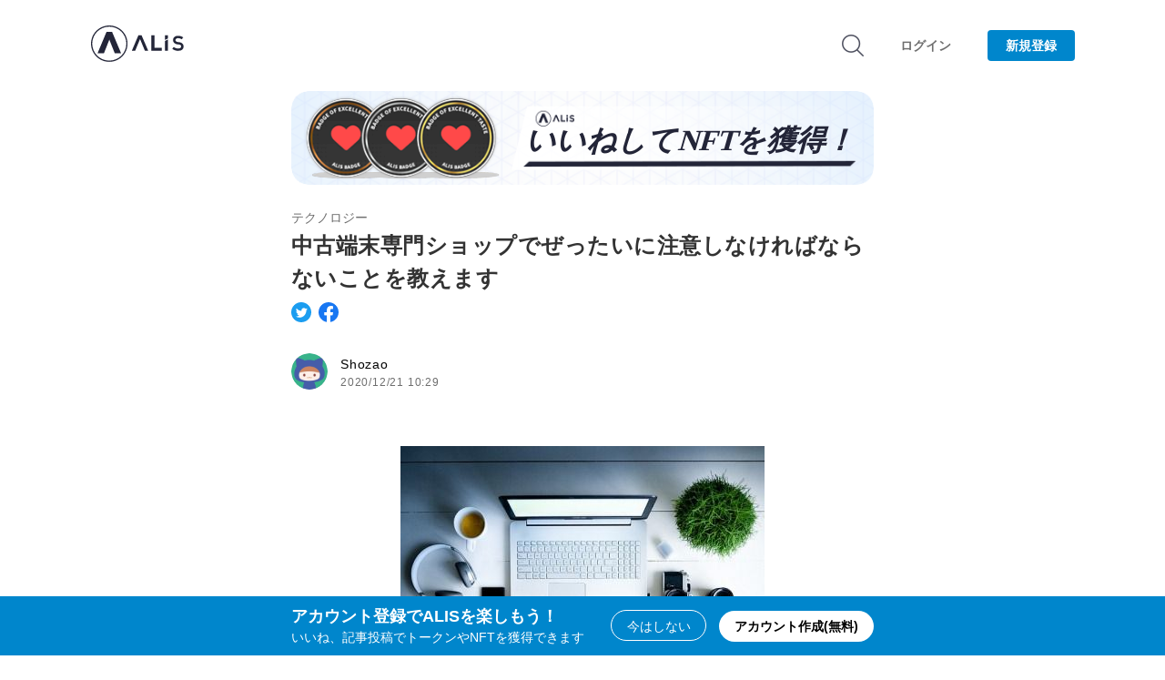

--- FILE ---
content_type: text/html; charset=utf-8
request_url: https://alis.to/Shozao-web/articles/2vAYXAqYO5Gx
body_size: 58461
content:
<!doctype html>
<html data-n-head-ssr>

<head prefix="og: http://ogp.me/ns# fb: http://ogp.me/ns/fb# article: http://ogp.me/ns/article#">
    
      <!-- Google AdSense -->
      <script data-ad-client="ca-pub-6184356842528918" async src="https://pagead2.googlesyndication.com/pagead/js/adsbygoogle.js"></script>
      <!-- End Google AdSense -->
      <script src="https://www.googleoptimize.com/optimize.js?id=OPT-5FJ3HPK"></script>
    
    <title>中古端末専門ショップでぜったいに注意しなければならないことを教えます | ALIS</title><meta data-n-head="ssr" charset="utf-8"><meta data-n-head="ssr" data-hid="viewport" name="viewport" content="width=device-width, initial-scale=1"><meta data-n-head="ssr" name="apple-mobile-web-app-title" content="ALIS"><meta data-n-head="ssr" data-hid="description" name="description" content="ALISは記事の作成やいいねで人気NFTやトークンがもらえるソーシャルメディアです。はじめてブロックチェーンを利用する方も無料で気軽に楽しめます。"><meta data-n-head="ssr" data-hid="twitter:card" name="twitter:card" content="summary_large_image"><meta data-n-head="ssr" data-hid="twitter:site" name="twitter:site" content="@ALIS_media"><meta data-n-head="ssr" data-hid="fb:app_id" property="fb:app_id" content="2157199921164241"><meta data-n-head="ssr" data-hid="og:url" property="og:url" content="https://alis.to/Shozao-web/articles/2vAYXAqYO5Gx"><meta data-n-head="ssr" data-hid="og:title" property="og:title" content="中古端末専門ショップでぜったいに注意しなければならないことを教えます | ALIS"><meta data-n-head="ssr" data-hid="og:description" property="og:description" content=""><meta data-n-head="ssr" data-hid="og:type" property="og:type" content="article"><meta data-n-head="ssr" data-hid="og:image" property="og:image" content="https://alis.to/d/api/articles_images/Shozao-web/2vAYXAqYO5Gx/7dbf7b4b-3d42-4bb0-96a9-2dd2d3fb47e7.png?d=1200x630"><meta data-n-head="ssr" data-hid="twitter:image" name="twitter:image" content="https://alis.to/d/api/articles_images/Shozao-web/2vAYXAqYO5Gx/7dbf7b4b-3d42-4bb0-96a9-2dd2d3fb47e7.png?d=1200x630"><base href="/"><link data-n-head="ssr" rel="icon" type="image/x-icon" href="https://alis.to/d/nuxt/dist/favicon.ico"><link data-n-head="ssr" rel="apple-touch-icon" sizes="192x192" href="https://alis.to/d/nuxt/dist/touch-icon.png"><link data-n-head="ssr" rel="shortcut icon" href="https://alis.to/d/nuxt/dist/touch-icon.png"><link data-n-head="ssr" rel="stylesheet" href="https://cdnjs.cloudflare.com/ajax/libs/font-awesome/5.9.0/css/all.min.css"><link data-n-head="ssr" rel="stylesheet" href="https://cdnjs.cloudflare.com/ajax/libs/medium-editor-insert-plugin/2.4.1/css/medium-editor-insert-plugin.min.css"><script data-n-head="ssr" data-hid="gop" type="text/javascript">window.dataLayer = window.dataLayer || [];</script><script data-n-head="ssr" src="//cdn.iframe.ly/embed.js?api_key=9963ba188b11f65863d572&amp;omit_script=1" async></script><script data-n-head="ssr" src="//cdn.jsdelivr.net/gh/ethereum/web3.js@1.0.0-beta.34/dist/web3.min.js" defer></script><link rel="preload" href="https://alis.to/d/nuxt/dist/d3282c4.js" as="script"><link rel="preload" href="https://alis.to/d/nuxt/dist/53507e7.js" as="script"><link rel="preload" href="https://alis.to/d/nuxt/dist/05c3538.js" as="script"><link rel="preload" href="https://alis.to/d/nuxt/dist/4b371ab.js" as="script"><link rel="preload" href="https://alis.to/d/nuxt/dist/5fd2922.js" as="script"><link rel="preload" href="https://alis.to/d/nuxt/dist/0f879ab.js" as="script"><link rel="preload" href="https://alis.to/d/nuxt/dist/50d4ae2.js" as="script"><style data-vue-ssr-id="4fdadfc7:0 ffd444ee:0 420835e1:0 37cc0adc:0 1cc6c817:0 cadfc9ce:0 3e3d1387:0 0f7de379:0 f82bfafa:0 273ea9ca:0 03549802:0 12023474:0 4358ec50:0 0e997b42:0 0cff7b38:0 b4052b14:0 97cc6882:0 2245ebf2:0 5c0f9980:0 4ff05586:0 84eac23e:0 22125567:0 9785c164:0 6920f3ea:0 493f5494:0">.medium-editor-element ::selection,.v1-content ::selection{background-color:rgba(0,134,204,.2)}.medium-editor-element a,.v1-content a{color:#0086cc}.medium-editor-element h2,.v1-content h2{color:#333;font-size:24px;letter-spacing:.03em;line-height:1.6;margin:24px 0;word-break:break-word}.medium-editor-element h3,.v1-content h3{font-size:20px}.medium-editor-element h3,.medium-editor-element p,.v1-content h3,.v1-content p{color:#333;letter-spacing:.03em;line-height:1.8;margin:16px 0;word-break:break-word}.medium-editor-element p,.v1-content p{font-size:16px;font-weight:500}.medium-editor-element blockquote,.v1-content blockquote{background:#f6f6f6;color:#333;font-size:16px;letter-spacing:.03em;line-height:1.8;margin:24px 0;padding:20px;word-break:break-word}.medium-editor-element .medium-insert-images figure figcaption,.v1-content .medium-insert-images figure figcaption{color:#666;display:block;font-size:12px;font-style:normal;font-weight:400;letter-spacing:.03em;line-height:1.5;margin:8px 0;outline:0 solid transparent;text-align:center;word-break:break-all}.medium-editor-element img,.v1-content img{max-width:100%}.medium-editor-element hr,.v1-content hr{border:none;border-top:3px dotted #e3e3e3;height:2px}.medium-editor-element ol li,.medium-editor-element ul li,.v1-content ol li,.v1-content ul li{line-height:1.4;margin-bottom:.5em}.medium-editor-element [data-alis-iframely-url],.v1-content [data-alis-iframely-url]{user-select:none;margin:24px 0}.medium-editor-element .twitter-profile-card,.v1-content .twitter-profile-card{border-radius:4px;border:1px solid #e2e8ed;box-sizing:border-box;cursor:pointer;display:block;padding:20px;text-decoration:none;width:100%}.medium-editor-element .twitter-profile-card .title,.v1-content .twitter-profile-card .title{color:#030303;font-size:16px;font-weight:500;letter-spacing:.8px;margin-bottom:8px}.medium-editor-element .twitter-profile-card .description,.v1-content .twitter-profile-card .description{color:#6e6e6e;font-size:14px;font-weight:500;letter-spacing:.7px;line-height:1.5;margin-bottom:8px}.medium-editor-element .twitter-profile-card .site,.v1-content .twitter-profile-card .site{color:#6e6e6e;font-size:12px;font-weight:500;letter-spacing:.6px}.medium-editor-element .medium-insert-images,.v1-content .medium-insert-images{margin:24px 0}.medium-editor-element .iframely-embed-card,.v1-content .iframely-embed-card{border-radius:4px;border:1px solid #e3e3e3;box-sizing:border-box;cursor:pointer;display:block;height:140px;padding:20px;position:relative;text-decoration:none;width:100%}.medium-editor-element .iframely-embed-card .title,.v1-content .iframely-embed-card .title{-webkit-box-orient:vertical;-webkit-line-clamp:1;color:#030303;display:-webkit-box;font-size:16px;font-weight:500;height:22px;letter-spacing:.8px;line-height:1.5;margin:0 120px 10px 0;overflow:hidden;text-align:left;text-overflow:ellipsis;word-break:break-word}.medium-editor-element .iframely-embed-card .title.without-space,.v1-content .iframely-embed-card .title.without-space{margin:0 0 10px}.medium-editor-element .iframely-embed-card .description,.v1-content .iframely-embed-card .description{-webkit-box-orient:vertical;-webkit-line-clamp:2;color:#6e6e6e;display:-webkit-box;font-size:14px;font-weight:500;height:42px;letter-spacing:.7px;line-height:1.6;margin:0 120px 10px 0;overflow:hidden;text-align:left;text-overflow:ellipsis;word-break:break-word}.medium-editor-element .iframely-embed-card .description.without-space,.v1-content .iframely-embed-card .description.without-space{margin:0 0 10px}.medium-editor-element .iframely-embed-card .thumbnail,.v1-content .iframely-embed-card .thumbnail{height:100px;object-fit:cover;position:absolute;right:20px;top:20px;width:100px}.medium-editor-element .iframely-embed-card .site,.v1-content .iframely-embed-card .site{color:#6e6e6e;font-size:12px;font-weight:500;letter-spacing:.6px}.medium-editor-insert-plugin .medium-insert-buttons button{box-shadow:0 0 10px 0 hsla(0,0%,57.3%,.5);border:none}.medium-toolbar-arrow-under:after{border-color:#fff transparent transparent;border-width:16px 8px 0!important;filter:drop-shadow(0 3px 5px rgba(192,192,192,.5));top:50px;z-index:-1}.medium-toolbar-arrow-over:before{border-color:transparent transparent #fff;top:-8px}.medium-editor-toolbar{background-color:#242424;background:linear-gradient(180deg,#fff,rgba(36,36,36,.75));border-radius:5px;filter:drop-shadow(0 3px 5px rgba(192,192,192,.5))}.medium-editor-toolbar li button{background-color:#fff;border:0;color:#000;height:50px;min-width:40px;transition:background-color .2s ease-in}.medium-editor-toolbar li button:hover{color:#333}.custom-class-h2{background:url([data-uri]) no-repeat;background-size:32px;background-position:6px 10px}.custom-class-h2.medium-editor-button-active{background:url([data-uri]) no-repeat;background-size:32px;background-position:6px 10px}.custom-class-h3{background:url([data-uri]) no-repeat;background-size:32px;background-position:3px 10px}.custom-class-h3.medium-editor-button-active{background:url([data-uri]) no-repeat;background-size:32px;background-position:3px 10px}.custom-class-quote{background:url([data-uri]) no-repeat;background-size:32px;background-position:2px 10px}.custom-class-quote.medium-editor-button-active{background:url([data-uri]) no-repeat;background-size:32px;background-position:2px 10px}.custom-class-bold{background:url([data-uri]) no-repeat;background-size:32px;background-position:4px 10px}.custom-class-bold.medium-editor-button-active{background:url([data-uri]) no-repeat;background-size:32px;background-position:4px 10px}.custom-class-italic{background:url([data-uri]) no-repeat;background-size:32px;background-position:4px 10px}.custom-class-italic.medium-editor-button-active{background:url([data-uri]) no-repeat;background-size:32px;background-position:4px 10px}.medium-editor-action-anchor{background:url([data-uri]) no-repeat;background-size:32px;background-position:2px 10px}.medium-editor-action-anchor.medium-editor-button-active{background:url([data-uri]) no-repeat;background-size:32px;background-position:2px 10px}.medium-editor-action-anchor b{display:none}.medium-editor-toolbar li .medium-editor-button-first{border-bottom-left-radius:5px;border-top-left-radius:5px}.medium-editor-toolbar li .medium-editor-button-last{border-bottom-right-radius:5px;border-top-right-radius:5px}.medium-editor-toolbar li .medium-editor-button-active{background-color:#0086cc}.medium-editor-toolbar-form{background:#fff;border-radius:5px;color:#000}.medium-editor-toolbar-form .medium-editor-toolbar-input{background:#fff;border-radius:5px;box-sizing:border-box;color:#000;height:50px}.medium-editor-toolbar-form a{color:#000}.medium-editor-toolbar-anchor-preview{background:#242424;border-radius:5px;color:#fff}.medium-editor-placeholder:after{color:#b3b3b1}.medium-insert-image-active{outline:none;border:2px solid #000;box-sizing:border-box}@media screen and (max-width:640px){.medium-editor-element h2,.v1-content h2{font-size:24px;letter-spacing:0;line-height:1.6;margin:24px 0}.medium-editor-element h3,.v1-content h3{font-size:20px;letter-spacing:0;line-height:1.7;margin:12px 0}.medium-editor-element p,.v1-content p{font-size:16px;letter-spacing:0;line-height:1.8;margin:12px 0}.medium-editor-element blockquote,.v1-content blockquote{font-size:16px;letter-spacing:0;line-height:1.8;margin:20px 0}.medium-editor-element figure figcaption,.v1-content figure figcaption{letter-spacing:0}.medium-editor-element ol li,.medium-editor-element ul li,.v1-content ol li,.v1-content ul li{font-size:14px}.medium-editor-element .twitter-tweet,.v1-content .twitter-tweet{width:90vw!important}.medium-editor-element .twitter-profile-card .title,.v1-content .twitter-profile-card .title{font-size:14px}.medium-editor-element .twitter-profile-card .description,.v1-content .twitter-profile-card .description{font-size:12px}.medium-editor-element .iframely-embed-card .title,.v1-content .iframely-embed-card .title{font-size:14px;margin:0 0 12px}.medium-editor-element .iframely-embed-card .description,.v1-content .iframely-embed-card .description{font-size:12px;height:40px;margin:0 80px 12px 0}.medium-editor-element .iframely-embed-card .description.without-space,.v1-content .iframely-embed-card .description.without-space{margin:0 0 12px}.medium-editor-element .iframely-embed-card .site,.v1-content .iframely-embed-card .site{font-size:12px}.medium-editor-element .iframely-embed-card .thumbnail,.v1-content .iframely-embed-card .thumbnail{height:60px;top:50px;width:60px}.iframely-embed{-webkit-overflow-scrolling:touch;overflow-x:scroll}}
.toast{position:fixed;width:100vw;z-index:9998;left:0;right:0;top:0}.toast-type-info{background-color:#0086cc}.toast-type-warning{background-color:#f06273}.toast-type-warning .toast-button{color:#f06273}.toast-message{box-sizing:border-box;color:#fff;font-size:14px;line-height:1.5;margin-bottom:10px;padding:8px 14px;position:relative;text-align:center;transition-property:opacity,transform;transition:.4s cubic-bezier(.17,.67,.17,.98);width:100%}.toast-button{display:none}.toast-enter-active,.toast-leave{opacity:1}.toast-enter,.toast-leave-active{opacity:0}@media screen and (max-width:550px){.toast-message{font-size:12px;padding:6px 12px}}
.ck-hidden{display:none!important}.ck.ck-reset,.ck.ck-reset_all,.ck.ck-reset_all *{box-sizing:border-box;width:auto;height:auto;position:static}:root{--ck-z-default:1;--ck-z-modal:calc(var(--ck-z-default) + 999);--ck-color-base-foreground:#fafafa;--ck-color-base-background:#fff;--ck-color-base-border:#c4c4c4;--ck-color-base-action:#61b045;--ck-color-base-focus:#6cb5f9;--ck-color-base-text:#333;--ck-color-base-active:#198cf0;--ck-color-base-active-focus:#0e7fe1;--ck-color-base-error:#db3700;--ck-color-focus-border:#1f89e5;--ck-color-focus-outer-shadow:#bcdefb;--ck-color-focus-disabled-shadow:rgba(119,186,248,0.3);--ck-color-focus-error-shadow:rgba(255,64,31,0.3);--ck-color-text:var(--ck-color-base-text);--ck-color-shadow-drop:rgba(0,0,0,0.15);--ck-color-shadow-drop-active:rgba(0,0,0,0.2);--ck-color-shadow-inner:rgba(0,0,0,0.1);--ck-color-button-default-background:transparent;--ck-color-button-default-hover-background:#e6e6e6;--ck-color-button-default-active-background:#d9d9d9;--ck-color-button-default-active-shadow:#bfbfbf;--ck-color-button-default-disabled-background:transparent;--ck-color-button-on-background:#dedede;--ck-color-button-on-hover-background:#c4c4c4;--ck-color-button-on-active-background:#bababa;--ck-color-button-on-active-shadow:#a1a1a1;--ck-color-button-on-disabled-background:#dedede;--ck-color-button-action-background:var(--ck-color-base-action);--ck-color-button-action-hover-background:#579e3d;--ck-color-button-action-active-background:#53973b;--ck-color-button-action-active-shadow:#498433;--ck-color-button-action-disabled-background:#7ec365;--ck-color-button-action-text:var(--ck-color-base-background);--ck-color-button-save:#008a00;--ck-color-button-cancel:#db3700;--ck-color-switch-button-off-background:#b0b0b0;--ck-color-switch-button-off-hover-background:#a3a3a3;--ck-color-switch-button-on-background:var(--ck-color-button-action-background);--ck-color-switch-button-on-hover-background:#579e3d;--ck-color-switch-button-inner-background:var(--ck-color-base-background);--ck-color-switch-button-inner-shadow:rgba(0,0,0,0.1);--ck-color-dropdown-panel-background:var(--ck-color-base-background);--ck-color-dropdown-panel-border:var(--ck-color-base-border);--ck-color-input-background:var(--ck-color-base-background);--ck-color-input-border:#c7c7c7;--ck-color-input-error-border:var(--ck-color-base-error);--ck-color-input-text:var(--ck-color-base-text);--ck-color-input-disabled-background:#f2f2f2;--ck-color-input-disabled-border:#c7c7c7;--ck-color-input-disabled-text:#5c5c5c;--ck-color-list-background:var(--ck-color-base-background);--ck-color-list-button-hover-background:var(--ck-color-button-default-hover-background);--ck-color-list-button-on-background:var(--ck-color-base-active);--ck-color-list-button-on-background-focus:var(--ck-color-base-active-focus);--ck-color-list-button-on-text:var(--ck-color-base-background);--ck-color-panel-background:var(--ck-color-base-background);--ck-color-panel-border:var(--ck-color-base-border);--ck-color-toolbar-background:var(--ck-color-base-foreground);--ck-color-toolbar-border:var(--ck-color-base-border);--ck-color-tooltip-background:var(--ck-color-base-text);--ck-color-tooltip-text:var(--ck-color-base-background);--ck-color-engine-placeholder-text:#707070;--ck-color-upload-bar-background:#6cb5f9;--ck-color-link-default:#0000f0;--ck-color-link-selected-background:rgba(31,177,255,0.1);--ck-disabled-opacity:.5;--ck-focus-outer-shadow-geometry:0 0 0 3px;--ck-focus-outer-shadow:var(--ck-focus-outer-shadow-geometry) var(--ck-color-focus-outer-shadow);--ck-focus-disabled-outer-shadow:var(--ck-focus-outer-shadow-geometry) var(--ck-color-focus-disabled-shadow);--ck-focus-error-outer-shadow:var(--ck-focus-outer-shadow-geometry) var(--ck-color-focus-error-shadow);--ck-focus-ring:1px solid var(--ck-color-focus-border);--ck-font-size-base:13px;--ck-line-height-base:1.84615;--ck-font-face:Helvetica,Arial,Tahoma,Verdana,Sans-Serif;--ck-font-size-tiny:0.7em;--ck-font-size-small:0.75em;--ck-font-size-normal:1em;--ck-font-size-big:1.4em;--ck-font-size-large:1.8em;--ck-ui-component-min-height:2.3em}.ck.ck-reset,.ck.ck-reset_all,.ck.ck-reset_all *{margin:0;padding:0;border:0;background:transparent;text-decoration:none;vertical-align:middle;transition:none;word-wrap:break-word}.ck.ck-reset_all,.ck.ck-reset_all *{border-collapse:collapse;font:normal normal normal var(--ck-font-size-base)/var(--ck-line-height-base) var(--ck-font-face);color:var(--ck-color-text);text-align:left;white-space:nowrap;cursor:auto;float:none}.ck.ck-reset_all .ck-rtl *{text-align:right}.ck.ck-reset_all iframe{vertical-align:inherit}.ck.ck-reset_all textarea{white-space:pre-wrap}.ck.ck-reset_all input[type=password],.ck.ck-reset_all input[type=text],.ck.ck-reset_all textarea{cursor:text}.ck.ck-reset_all input[type=password][disabled],.ck.ck-reset_all input[type=text][disabled],.ck.ck-reset_all textarea[disabled]{cursor:default}.ck.ck-reset_all fieldset{padding:10px;border:2px groove #dfdee3}.ck.ck-reset_all button::-moz-focus-inner{padding:0;border:0}.ck[dir=rtl],.ck[dir=rtl] .ck{text-align:right}:root{--ck-border-radius:2px;--ck-inner-shadow:2px 2px 3px var(--ck-color-shadow-inner) inset;--ck-drop-shadow:0 1px 2px 1px var(--ck-color-shadow-drop);--ck-drop-shadow-active:0 3px 6px 1px var(--ck-color-shadow-drop-active);--ck-spacing-unit:0.6em;--ck-spacing-large:calc(var(--ck-spacing-unit)*1.5);--ck-spacing-standard:var(--ck-spacing-unit);--ck-spacing-medium:calc(var(--ck-spacing-unit)*0.8);--ck-spacing-small:calc(var(--ck-spacing-unit)*0.5);--ck-spacing-tiny:calc(var(--ck-spacing-unit)*0.3);--ck-spacing-extra-tiny:calc(var(--ck-spacing-unit)*0.16);--ck-balloon-panel-arrow-z-index:calc(var(--ck-z-default) - 3)}.ck.ck-balloon-panel{display:none;position:absolute;z-index:var(--ck-z-modal)}.ck.ck-balloon-panel.ck-balloon-panel_with-arrow:after,.ck.ck-balloon-panel.ck-balloon-panel_with-arrow:before{content:"";position:absolute}.ck.ck-balloon-panel.ck-balloon-panel_with-arrow:before{z-index:var(--ck-balloon-panel-arrow-z-index)}.ck.ck-balloon-panel.ck-balloon-panel_with-arrow:after{z-index:calc(var(--ck-balloon-panel-arrow-z-index) + 1)}.ck.ck-balloon-panel[class*=arrow_n]:before{z-index:var(--ck-balloon-panel-arrow-z-index)}.ck.ck-balloon-panel[class*=arrow_n]:after{z-index:calc(var(--ck-balloon-panel-arrow-z-index) + 1)}.ck.ck-balloon-panel[class*=arrow_s]:before{z-index:var(--ck-balloon-panel-arrow-z-index)}.ck.ck-balloon-panel[class*=arrow_s]:after{z-index:calc(var(--ck-balloon-panel-arrow-z-index) + 1)}.ck.ck-balloon-panel.ck-balloon-panel_visible{display:block}:root{--ck-balloon-arrow-offset:2px;--ck-balloon-arrow-height:10px;--ck-balloon-arrow-half-width:8px}.ck.ck-balloon-panel{border-radius:0}.ck-rounded-corners .ck.ck-balloon-panel,.ck.ck-balloon-panel.ck-rounded-corners{border-radius:var(--ck-border-radius)}.ck.ck-balloon-panel{box-shadow:var(--ck-drop-shadow),0 0;min-height:15px;background:var(--ck-color-panel-background);border:1px solid var(--ck-color-panel-border)}.ck.ck-balloon-panel.ck-balloon-panel_with-arrow:after,.ck.ck-balloon-panel.ck-balloon-panel_with-arrow:before{width:0;height:0;border-style:solid}.ck.ck-balloon-panel[class*=arrow_n]:after,.ck.ck-balloon-panel[class*=arrow_n]:before{border-left-width:var(--ck-balloon-arrow-half-width);border-bottom-width:var(--ck-balloon-arrow-height);border-right-width:var(--ck-balloon-arrow-half-width);border-top-width:0}.ck.ck-balloon-panel[class*=arrow_n]:before{border-bottom-color:var(--ck-color-panel-border)}.ck.ck-balloon-panel[class*=arrow_n]:after,.ck.ck-balloon-panel[class*=arrow_n]:before{border-left-color:transparent;border-right-color:transparent;border-top-color:transparent}.ck.ck-balloon-panel[class*=arrow_n]:after{border-bottom-color:var(--ck-color-panel-background);margin-top:var(--ck-balloon-arrow-offset)}.ck.ck-balloon-panel[class*=arrow_s]:after,.ck.ck-balloon-panel[class*=arrow_s]:before{border-left-width:var(--ck-balloon-arrow-half-width);border-bottom-width:0;border-right-width:var(--ck-balloon-arrow-half-width);border-top-width:var(--ck-balloon-arrow-height)}.ck.ck-balloon-panel[class*=arrow_s]:before{border-top-color:var(--ck-color-panel-border)}.ck.ck-balloon-panel[class*=arrow_s]:after,.ck.ck-balloon-panel[class*=arrow_s]:before{border-left-color:transparent;border-bottom-color:transparent;border-right-color:transparent}.ck.ck-balloon-panel[class*=arrow_s]:after{border-top-color:var(--ck-color-panel-background);margin-bottom:var(--ck-balloon-arrow-offset)}.ck.ck-balloon-panel.ck-balloon-panel_arrow_n:after,.ck.ck-balloon-panel.ck-balloon-panel_arrow_n:before{left:50%;margin-left:calc(var(--ck-balloon-arrow-half-width)*-1);top:calc(var(--ck-balloon-arrow-height)*-1)}.ck.ck-balloon-panel.ck-balloon-panel_arrow_nw:after,.ck.ck-balloon-panel.ck-balloon-panel_arrow_nw:before{left:calc(var(--ck-balloon-arrow-half-width)*2);top:calc(var(--ck-balloon-arrow-height)*-1)}.ck.ck-balloon-panel.ck-balloon-panel_arrow_ne:after,.ck.ck-balloon-panel.ck-balloon-panel_arrow_ne:before{right:calc(var(--ck-balloon-arrow-half-width)*2);top:calc(var(--ck-balloon-arrow-height)*-1)}.ck.ck-balloon-panel.ck-balloon-panel_arrow_s:after,.ck.ck-balloon-panel.ck-balloon-panel_arrow_s:before{left:50%;margin-left:calc(var(--ck-balloon-arrow-half-width)*-1);bottom:calc(var(--ck-balloon-arrow-height)*-1)}.ck.ck-balloon-panel.ck-balloon-panel_arrow_sw:after,.ck.ck-balloon-panel.ck-balloon-panel_arrow_sw:before{left:calc(var(--ck-balloon-arrow-half-width)*2);bottom:calc(var(--ck-balloon-arrow-height)*-1)}.ck.ck-balloon-panel.ck-balloon-panel_arrow_se:after,.ck.ck-balloon-panel.ck-balloon-panel_arrow_se:before{right:calc(var(--ck-balloon-arrow-half-width)*2);bottom:calc(var(--ck-balloon-arrow-height)*-1)}.ck.ck-icon{vertical-align:middle}:root{--ck-icon-size:calc(var(--ck-line-height-base)*var(--ck-font-size-normal))}.ck.ck-icon{width:var(--ck-icon-size);height:var(--ck-icon-size);font-size:.8333350694em;will-change:transform}.ck.ck-icon,.ck.ck-icon *{color:inherit;cursor:inherit}.ck.ck-icon :not([fill]){fill:currentColor}.ck.ck-tooltip,.ck.ck-tooltip .ck-tooltip__text:after{position:absolute;pointer-events:none;-webkit-backface-visibility:hidden}.ck.ck-tooltip{visibility:hidden;opacity:0;display:none;z-index:var(--ck-z-modal)}.ck.ck-tooltip .ck-tooltip__text{display:inline-block}.ck.ck-tooltip .ck-tooltip__text:after{content:"";width:0;height:0}:root{--ck-tooltip-arrow-size:5px}.ck.ck-tooltip{left:50%;top:0;transition:opacity .2s ease-in-out .2s}.ck.ck-tooltip .ck-tooltip__text{border-radius:0}.ck-rounded-corners .ck.ck-tooltip .ck-tooltip__text,.ck.ck-tooltip .ck-tooltip__text.ck-rounded-corners{border-radius:var(--ck-border-radius)}.ck.ck-tooltip .ck-tooltip__text{font-size:.9em;line-height:1.5;color:var(--ck-color-tooltip-text);padding:var(--ck-spacing-small) var(--ck-spacing-medium);background:var(--ck-color-tooltip-background);position:relative;left:-50%}.ck.ck-tooltip .ck-tooltip__text:after{transition:opacity .2s ease-in-out .2s;border-style:solid;left:50%}.ck.ck-tooltip.ck-tooltip_s{bottom:calc(var(--ck-tooltip-arrow-size)*-1);transform:translateY(100%)}.ck.ck-tooltip.ck-tooltip_s .ck-tooltip__text:after{top:calc(var(--ck-tooltip-arrow-size)*-1);transform:translateX(-50%);border-left-color:transparent;border-bottom-color:var(--ck-color-tooltip-background);border-right-color:transparent;border-top-color:transparent;border-left-width:var(--ck-tooltip-arrow-size);border-bottom-width:var(--ck-tooltip-arrow-size);border-right-width:var(--ck-tooltip-arrow-size);border-top-width:0}.ck.ck-tooltip.ck-tooltip_n{top:calc(var(--ck-tooltip-arrow-size)*-1);transform:translateY(-100%)}.ck.ck-tooltip.ck-tooltip_n .ck-tooltip__text:after{bottom:calc(var(--ck-tooltip-arrow-size)*-1);transform:translateX(-50%);border-left-color:transparent;border-bottom-color:transparent;border-right-color:transparent;border-top-color:var(--ck-color-tooltip-background);border-left-width:var(--ck-tooltip-arrow-size);border-bottom-width:0;border-right-width:var(--ck-tooltip-arrow-size);border-top-width:var(--ck-tooltip-arrow-size)}.ck.ck-button,a.ck.ck-button{-moz-user-select:none;-webkit-user-select:none;-ms-user-select:none;user-select:none}.ck.ck-button .ck-tooltip,a.ck.ck-button .ck-tooltip{display:block}@media (hover:none){.ck.ck-button .ck-tooltip,a.ck.ck-button .ck-tooltip{display:none}}.ck.ck-button,a.ck.ck-button{position:relative;display:inline-flex;align-items:center;justify-content:left}.ck.ck-button .ck-button__label,a.ck.ck-button .ck-button__label{display:none}.ck.ck-button.ck-button_with-text .ck-button__label,a.ck.ck-button.ck-button_with-text .ck-button__label{display:inline-block}.ck.ck-button:not(.ck-button_with-text),a.ck.ck-button:not(.ck-button_with-text){justify-content:center}.ck.ck-button:hover .ck-tooltip,a.ck.ck-button:hover .ck-tooltip{visibility:visible;opacity:1}.ck.ck-button:focus:not(:hover) .ck-tooltip,a.ck.ck-button:focus:not(:hover) .ck-tooltip{display:none}.ck.ck-button,a.ck.ck-button{background:var(--ck-color-button-default-background)}.ck.ck-button:not(.ck-disabled):hover,a.ck.ck-button:not(.ck-disabled):hover{background:var(--ck-color-button-default-hover-background)}.ck.ck-button:not(.ck-disabled):active,a.ck.ck-button:not(.ck-disabled):active{background:var(--ck-color-button-default-active-background);box-shadow:inset 0 2px 2px var(--ck-color-button-default-active-shadow)}.ck.ck-button.ck-disabled,a.ck.ck-button.ck-disabled{background:var(--ck-color-button-default-disabled-background)}.ck.ck-button,a.ck.ck-button{border-radius:0}.ck-rounded-corners .ck.ck-button,.ck-rounded-corners a.ck.ck-button,.ck.ck-button.ck-rounded-corners,a.ck.ck-button.ck-rounded-corners{border-radius:var(--ck-border-radius)}.ck.ck-button,a.ck.ck-button{white-space:nowrap;cursor:default;vertical-align:middle;padding:var(--ck-spacing-tiny);text-align:center;min-width:var(--ck-ui-component-min-height);min-height:var(--ck-ui-component-min-height);line-height:1;font-size:inherit;border:1px solid transparent;transition:box-shadow .2s ease-in-out,border .2s ease-in-out;-webkit-appearance:none}.ck.ck-button:active,.ck.ck-button:focus,a.ck.ck-button:active,a.ck.ck-button:focus{outline:none;border:var(--ck-focus-ring);box-shadow:var(--ck-focus-outer-shadow),0 0}.ck.ck-button .ck-button__icon use,.ck.ck-button .ck-button__icon use *,a.ck.ck-button .ck-button__icon use,a.ck.ck-button .ck-button__icon use *{color:inherit}.ck.ck-button .ck-button__label,a.ck.ck-button .ck-button__label{font-size:inherit;font-weight:inherit;color:inherit;cursor:inherit;vertical-align:middle}[dir=ltr] .ck.ck-button .ck-button__label,[dir=ltr] a.ck.ck-button .ck-button__label{text-align:left}[dir=rtl] .ck.ck-button .ck-button__label,[dir=rtl] a.ck.ck-button .ck-button__label{text-align:right}.ck.ck-button .ck-button__keystroke,a.ck.ck-button .ck-button__keystroke{color:inherit}[dir=ltr] .ck.ck-button .ck-button__keystroke,[dir=ltr] a.ck.ck-button .ck-button__keystroke{margin-left:var(--ck-spacing-large)}[dir=rtl] .ck.ck-button .ck-button__keystroke,[dir=rtl] a.ck.ck-button .ck-button__keystroke{margin-right:var(--ck-spacing-large)}.ck.ck-button .ck-button__keystroke,a.ck.ck-button .ck-button__keystroke{font-weight:700;opacity:.7}.ck.ck-button.ck-disabled:active,.ck.ck-button.ck-disabled:focus,a.ck.ck-button.ck-disabled:active,a.ck.ck-button.ck-disabled:focus{box-shadow:var(--ck-focus-disabled-outer-shadow),0 0}.ck.ck-button.ck-disabled .ck-button__icon,.ck.ck-button.ck-disabled .ck-button__label,a.ck.ck-button.ck-disabled .ck-button__icon,a.ck.ck-button.ck-disabled .ck-button__label{opacity:var(--ck-disabled-opacity)}.ck.ck-button.ck-disabled .ck-button__keystroke,a.ck.ck-button.ck-disabled .ck-button__keystroke{opacity:.3}.ck.ck-button.ck-button_with-text,a.ck.ck-button.ck-button_with-text{padding:var(--ck-spacing-tiny) var(--ck-spacing-standard)}[dir=ltr] .ck.ck-button.ck-button_with-text .ck-button__icon,[dir=ltr] a.ck.ck-button.ck-button_with-text .ck-button__icon{margin-left:calc(var(--ck-spacing-small)*-1);margin-right:var(--ck-spacing-small)}[dir=rtl] .ck.ck-button.ck-button_with-text .ck-button__icon,[dir=rtl] a.ck.ck-button.ck-button_with-text .ck-button__icon{margin-right:calc(var(--ck-spacing-small)*-1);margin-left:var(--ck-spacing-small)}.ck.ck-button.ck-button_with-keystroke .ck-button__label,a.ck.ck-button.ck-button_with-keystroke .ck-button__label{flex-grow:1}.ck.ck-button.ck-on,a.ck.ck-button.ck-on{background:var(--ck-color-button-on-background)}.ck.ck-button.ck-on:not(.ck-disabled):hover,a.ck.ck-button.ck-on:not(.ck-disabled):hover{background:var(--ck-color-button-on-hover-background)}.ck.ck-button.ck-on:not(.ck-disabled):active,a.ck.ck-button.ck-on:not(.ck-disabled):active{background:var(--ck-color-button-on-active-background);box-shadow:inset 0 2px 2px var(--ck-color-button-on-active-shadow)}.ck.ck-button.ck-on.ck-disabled,a.ck.ck-button.ck-on.ck-disabled{background:var(--ck-color-button-on-disabled-background)}.ck.ck-button.ck-button-save,a.ck.ck-button.ck-button-save{color:var(--ck-color-button-save)}.ck.ck-button.ck-button-cancel,a.ck.ck-button.ck-button-cancel{color:var(--ck-color-button-cancel)}.ck.ck-button-action,a.ck.ck-button-action{background:var(--ck-color-button-action-background)}.ck.ck-button-action:not(.ck-disabled):hover,a.ck.ck-button-action:not(.ck-disabled):hover{background:var(--ck-color-button-action-hover-background)}.ck.ck-button-action:not(.ck-disabled):active,a.ck.ck-button-action:not(.ck-disabled):active{background:var(--ck-color-button-action-active-background);box-shadow:inset 0 2px 2px var(--ck-color-button-action-active-shadow)}.ck.ck-button-action.ck-disabled,a.ck.ck-button-action.ck-disabled{background:var(--ck-color-button-action-disabled-background)}.ck.ck-button-action,a.ck.ck-button-action{color:var(--ck-color-button-action-text)}.ck.ck-button-bold,a.ck.ck-button-bold{font-weight:700}.ck .ck-balloon-rotator__navigation{display:flex;align-items:center;justify-content:center}.ck .ck-balloon-rotator__content .ck-toolbar{justify-content:center}.ck .ck-balloon-rotator__navigation{background:var(--ck-color-toolbar-background);border-bottom:1px solid var(--ck-color-toolbar-border);padding:0 var(--ck-spacing-small)}.ck .ck-balloon-rotator__navigation>*{margin-right:var(--ck-spacing-small);margin-top:var(--ck-spacing-small);margin-bottom:var(--ck-spacing-small)}.ck .ck-balloon-rotator__navigation .ck-balloon-rotator__counter{margin-right:var(--ck-spacing-standard);margin-left:var(--ck-spacing-small)}.ck .ck-balloon-rotator__content .ck.ck-annotation-wrapper{box-shadow:none}.ck .ck-fake-panel{position:absolute;z-index:calc(var(--ck-z-modal) - 1)}.ck .ck-fake-panel div{position:absolute}.ck .ck-fake-panel div:first-child{z-index:2}.ck .ck-fake-panel div:nth-child(2){z-index:1}:root{--ck-balloon-fake-panel-offset-horizontal:6px;--ck-balloon-fake-panel-offset-vertical:6px}.ck .ck-fake-panel div{box-shadow:var(--ck-drop-shadow),0 0;min-height:15px;background:var(--ck-color-panel-background);border:1px solid var(--ck-color-panel-border);border-radius:var(--ck-border-radius);width:100%;height:100%}.ck .ck-fake-panel div:first-child{margin-left:var(--ck-balloon-fake-panel-offset-horizontal);margin-top:var(--ck-balloon-fake-panel-offset-vertical)}.ck .ck-fake-panel div:nth-child(2){margin-left:calc(var(--ck-balloon-fake-panel-offset-horizontal)*2);margin-top:calc(var(--ck-balloon-fake-panel-offset-vertical)*2)}.ck .ck-fake-panel div:nth-child(3){margin-left:calc(var(--ck-balloon-fake-panel-offset-horizontal)*3);margin-top:calc(var(--ck-balloon-fake-panel-offset-vertical)*3)}.ck .ck-balloon-panel_arrow_s+.ck-fake-panel,.ck .ck-balloon-panel_arrow_se+.ck-fake-panel,.ck .ck-balloon-panel_arrow_sw+.ck-fake-panel{--ck-balloon-fake-panel-offset-vertical:-6px}.ck.ck-dropdown{display:inline-block;position:relative}.ck.ck-dropdown .ck-dropdown__arrow{pointer-events:none;z-index:var(--ck-z-default)}.ck.ck-dropdown .ck-button.ck-dropdown__button{width:100%}.ck.ck-dropdown .ck-button.ck-dropdown__button.ck-on .ck-tooltip{display:none}.ck.ck-dropdown .ck-dropdown__panel{-webkit-backface-visibility:hidden;display:none;z-index:var(--ck-z-modal);position:absolute}.ck.ck-dropdown .ck-dropdown__panel.ck-dropdown__panel-visible{display:inline-block}.ck.ck-dropdown .ck-dropdown__panel.ck-dropdown__panel_ne,.ck.ck-dropdown .ck-dropdown__panel.ck-dropdown__panel_nw{bottom:100%}.ck.ck-dropdown .ck-dropdown__panel.ck-dropdown__panel_se,.ck.ck-dropdown .ck-dropdown__panel.ck-dropdown__panel_sw{top:100%;bottom:auto}.ck.ck-dropdown .ck-dropdown__panel.ck-dropdown__panel_ne,.ck.ck-dropdown .ck-dropdown__panel.ck-dropdown__panel_se{left:0}.ck.ck-dropdown .ck-dropdown__panel.ck-dropdown__panel_nw,.ck.ck-dropdown .ck-dropdown__panel.ck-dropdown__panel_sw{right:0}:root{--ck-dropdown-arrow-size:calc(var(--ck-icon-size)*0.5)}.ck.ck-dropdown{font-size:inherit}.ck.ck-dropdown .ck-dropdown__arrow{width:var(--ck-dropdown-arrow-size)}[dir=ltr] .ck.ck-dropdown .ck-dropdown__arrow{right:var(--ck-spacing-standard);margin-left:var(--ck-spacing-small)}[dir=rtl] .ck.ck-dropdown .ck-dropdown__arrow{left:var(--ck-spacing-standard);margin-right:var(--ck-spacing-small)}.ck.ck-dropdown.ck-disabled .ck-dropdown__arrow{opacity:var(--ck-disabled-opacity)}[dir=ltr] .ck.ck-dropdown .ck-button.ck-dropdown__button:not(.ck-button_with-text){padding-left:var(--ck-spacing-small)}[dir=rtl] .ck.ck-dropdown .ck-button.ck-dropdown__button:not(.ck-button_with-text){padding-right:var(--ck-spacing-small)}.ck.ck-dropdown .ck-button.ck-dropdown__button .ck-button__label{width:7em;overflow:hidden;text-overflow:ellipsis}.ck.ck-dropdown .ck-button.ck-dropdown__button.ck-disabled .ck-button__label{opacity:var(--ck-disabled-opacity)}.ck.ck-dropdown .ck-button.ck-dropdown__button.ck-on{border-bottom-left-radius:0;border-bottom-right-radius:0}.ck.ck-dropdown__panel{box-shadow:var(--ck-drop-shadow),0 0;border-radius:0}.ck-rounded-corners .ck.ck-dropdown__panel,.ck.ck-dropdown__panel.ck-rounded-corners{border-radius:var(--ck-border-radius);border-top-left-radius:0}.ck.ck-dropdown__panel{background:var(--ck-color-dropdown-panel-background);border:1px solid var(--ck-color-dropdown-panel-border);bottom:0;min-width:100%}.ck.ck-list{-moz-user-select:none;-webkit-user-select:none;-ms-user-select:none;user-select:none;display:flex;flex-direction:column}.ck.ck-list .ck-list__item,.ck.ck-list .ck-list__separator{display:block}.ck.ck-list .ck-list__item>:focus{position:relative;z-index:var(--ck-z-default)}.ck.ck-list{border-radius:0}.ck-rounded-corners .ck.ck-list,.ck.ck-list.ck-rounded-corners{border-radius:var(--ck-border-radius)}.ck.ck-list{list-style-type:none;background:var(--ck-color-list-background)}.ck.ck-list__item{cursor:default;min-width:12em}.ck.ck-list__item .ck-button{min-height:unset;width:100%;text-align:left;border-radius:0;padding:calc(var(--ck-line-height-base)*0.2*var(--ck-font-size-base)) calc(var(--ck-line-height-base)*0.4*var(--ck-font-size-base))}.ck.ck-list__item .ck-button .ck-button__label{line-height:calc(var(--ck-line-height-base)*1.2*var(--ck-font-size-base))}.ck.ck-list__item .ck-button:active{box-shadow:none}.ck.ck-list__item .ck-button.ck-on{background:var(--ck-color-list-button-on-background);color:var(--ck-color-list-button-on-text)}.ck.ck-list__item .ck-button.ck-on:active{box-shadow:none}.ck.ck-list__item .ck-button.ck-on:hover:not(.ck-disabled){background:var(--ck-color-list-button-on-background-focus)}.ck.ck-list__item .ck-button.ck-on:focus:not(.ck-disabled){border-color:var(--ck-color-base-background)}.ck.ck-list__item .ck-button:hover:not(.ck-disabled){background:var(--ck-color-list-button-hover-background)}.ck.ck-list__item .ck-switchbutton.ck-on{background:var(--ck-color-list-background);color:inherit}.ck.ck-list__item .ck-switchbutton.ck-on:hover:not(.ck-disabled){background:var(--ck-color-list-button-hover-background);color:inherit}.ck.ck-list__separator{height:1px;width:100%;background:var(--ck-color-base-border)}.ck.ck-button.ck-switchbutton .ck-button__toggle,.ck.ck-button.ck-switchbutton .ck-button__toggle .ck-button__toggle__inner{display:block}:root{--ck-switch-button-toggle-width:2.6153846154em;--ck-switch-button-toggle-inner-size:1.0769230769em;--ck-switch-button-toggle-spacing:1px;--ck-switch-button-translation:1.3846153847em}[dir=ltr] .ck.ck-button.ck-switchbutton .ck-button__label{margin-right:calc(var(--ck-spacing-large)*2)}[dir=rtl] .ck.ck-button.ck-switchbutton .ck-button__label{margin-left:calc(var(--ck-spacing-large)*2)}.ck.ck-button.ck-switchbutton .ck-button__toggle{border-radius:0}.ck-rounded-corners .ck.ck-button.ck-switchbutton .ck-button__toggle,.ck.ck-button.ck-switchbutton .ck-button__toggle.ck-rounded-corners{border-radius:var(--ck-border-radius)}[dir=ltr] .ck.ck-button.ck-switchbutton .ck-button__toggle{margin-left:auto}[dir=rtl] .ck.ck-button.ck-switchbutton .ck-button__toggle{margin-right:auto}.ck.ck-button.ck-switchbutton .ck-button__toggle{transition:background .4s ease;width:var(--ck-switch-button-toggle-width);background:var(--ck-color-switch-button-off-background)}.ck.ck-button.ck-switchbutton .ck-button__toggle .ck-button__toggle__inner{border-radius:0}.ck-rounded-corners .ck.ck-button.ck-switchbutton .ck-button__toggle .ck-button__toggle__inner,.ck.ck-button.ck-switchbutton .ck-button__toggle .ck-button__toggle__inner.ck-rounded-corners{border-radius:var(--ck-border-radius);border-radius:calc(var(--ck-border-radius)*0.5)}.ck.ck-button.ck-switchbutton .ck-button__toggle .ck-button__toggle__inner{margin:var(--ck-switch-button-toggle-spacing);width:var(--ck-switch-button-toggle-inner-size);height:var(--ck-switch-button-toggle-inner-size);background:var(--ck-color-switch-button-inner-background);transition:all .3s ease}.ck.ck-button.ck-switchbutton .ck-button__toggle:hover{background:var(--ck-color-switch-button-off-hover-background)}.ck.ck-button.ck-switchbutton .ck-button__toggle:hover .ck-button__toggle__inner{box-shadow:0 0 0 5px var(--ck-color-switch-button-inner-shadow)}.ck.ck-button.ck-switchbutton.ck-disabled .ck-button__toggle{opacity:var(--ck-disabled-opacity)}.ck.ck-button.ck-switchbutton.ck-on .ck-button__toggle{background:var(--ck-color-switch-button-on-background)}.ck.ck-button.ck-switchbutton.ck-on .ck-button__toggle:hover{background:var(--ck-color-switch-button-on-hover-background)}[dir=ltr] .ck.ck-button.ck-switchbutton.ck-on .ck-button__toggle .ck-button__toggle__inner{transform:translateX(var(--ck-switch-button-translation))}[dir=rtl] .ck.ck-button.ck-switchbutton.ck-on .ck-button__toggle .ck-button__toggle__inner{transform:translateX(calc(var(--ck-switch-button-translation)*-1))}.ck.ck-toolbar-dropdown .ck.ck-toolbar .ck.ck-toolbar__items{flex-wrap:nowrap}.ck.ck-toolbar-dropdown .ck-dropdown__panel .ck-button:focus{z-index:calc(var(--ck-z-default) + 1)}.ck.ck-toolbar-dropdown .ck-toolbar{border:0}.ck.ck-dropdown .ck-dropdown__panel .ck-list{border-radius:0}.ck-rounded-corners .ck.ck-dropdown .ck-dropdown__panel .ck-list,.ck.ck-dropdown .ck-dropdown__panel .ck-list.ck-rounded-corners{border-radius:var(--ck-border-radius);border-top-left-radius:0}.ck.ck-dropdown .ck-dropdown__panel .ck-list .ck-list__item:first-child .ck-button{border-radius:0}.ck-rounded-corners .ck.ck-dropdown .ck-dropdown__panel .ck-list .ck-list__item:first-child .ck-button,.ck.ck-dropdown .ck-dropdown__panel .ck-list .ck-list__item:first-child .ck-button.ck-rounded-corners{border-radius:var(--ck-border-radius);border-top-left-radius:0;border-bottom-left-radius:0;border-bottom-right-radius:0}.ck.ck-dropdown .ck-dropdown__panel .ck-list .ck-list__item:last-child .ck-button{border-radius:0}.ck-rounded-corners .ck.ck-dropdown .ck-dropdown__panel .ck-list .ck-list__item:last-child .ck-button,.ck.ck-dropdown .ck-dropdown__panel .ck-list .ck-list__item:last-child .ck-button.ck-rounded-corners{border-radius:var(--ck-border-radius);border-top-left-radius:0;border-top-right-radius:0}.ck.ck-toolbar{-moz-user-select:none;-webkit-user-select:none;-ms-user-select:none;user-select:none;display:flex;flex-flow:row nowrap;align-items:center}.ck.ck-toolbar>.ck-toolbar__items{display:flex;flex-flow:row wrap;align-items:center;flex-grow:1}.ck.ck-toolbar .ck.ck-toolbar__separator{display:inline-block}.ck.ck-toolbar .ck.ck-toolbar__separator:first-child,.ck.ck-toolbar .ck.ck-toolbar__separator:last-child{display:none}.ck.ck-toolbar.ck-toolbar_grouping>.ck-toolbar__items{flex-wrap:nowrap}.ck.ck-toolbar.ck-toolbar_vertical>.ck-toolbar__items{flex-direction:column}.ck.ck-toolbar.ck-toolbar_floating>.ck-toolbar__items{flex-wrap:nowrap}.ck.ck-toolbar>.ck.ck-toolbar__grouped-dropdown>.ck-dropdown__button .ck-dropdown__arrow{display:none}.ck.ck-toolbar{border-radius:0}.ck-rounded-corners .ck.ck-toolbar,.ck.ck-toolbar.ck-rounded-corners{border-radius:var(--ck-border-radius)}.ck.ck-toolbar{background:var(--ck-color-toolbar-background);padding:0 var(--ck-spacing-small);border:1px solid var(--ck-color-toolbar-border)}.ck.ck-toolbar>.ck-toolbar__items>*{margin-top:var(--ck-spacing-small);margin-bottom:var(--ck-spacing-small);margin-right:var(--ck-spacing-small)}.ck.ck-toolbar.ck-toolbar_vertical{padding:0}.ck.ck-toolbar.ck-toolbar_vertical>.ck-toolbar__items>.ck{width:100%;margin:0;border-radius:0;border:0}.ck.ck-toolbar>.ck-toolbar__items>*,.ck.ck-toolbar>.ck.ck-toolbar__grouped-dropdown{margin-top:var(--ck-spacing-small);margin-bottom:var(--ck-spacing-small)}.ck.ck-toolbar>.ck.ck-toolbar__grouped-dropdown>.ck.ck-button.ck-dropdown__button{padding-left:var(--ck-spacing-tiny)}.ck.ck-toolbar .ck.ck-toolbar__separator{align-self:stretch;width:1px;min-width:1px;margin-top:0;margin-bottom:0;background:var(--ck-color-toolbar-border)}.ck-toolbar-container .ck.ck-toolbar{border:0}.ck.ck-toolbar[dir=rtl]>.ck.ck-toolbar__grouped-dropdown,[dir=rtl] .ck.ck-toolbar>.ck.ck-toolbar__grouped-dropdown{padding-right:var(--ck-spacing-small)}.ck.ck-toolbar[dir=rtl]>.ck.ck-toolbar__items>*,[dir=rtl] .ck.ck-toolbar>.ck.ck-toolbar__items>*{margin-left:var(--ck-spacing-small);margin-right:0}.ck.ck-toolbar[dir=rtl]>.ck.ck-toolbar__items>:last-child,[dir=rtl] .ck.ck-toolbar>.ck.ck-toolbar__items>:last-child{margin-left:0}.ck.ck-toolbar[dir=rtl].ck-toolbar_grouping>.ck-toolbar__items,[dir=rtl] .ck.ck-toolbar.ck-toolbar_grouping>.ck-toolbar__items{margin-left:var(--ck-spacing-small)}.ck.ck-toolbar[dir=ltr]>.ck.ck-toolbar__grouped-dropdown,[dir=ltr] .ck.ck-toolbar>.ck.ck-toolbar__grouped-dropdown{padding-left:var(--ck-spacing-small)}.ck.ck-toolbar[dir=ltr]>.ck.ck-toolbar__items>:last-child,[dir=ltr] .ck.ck-toolbar>.ck.ck-toolbar__items>:last-child{margin-right:0}.ck.ck-toolbar[dir=ltr].ck-toolbar_grouping>.ck-toolbar__items,[dir=ltr] .ck.ck-toolbar.ck-toolbar_grouping>.ck-toolbar__items{margin-right:var(--ck-spacing-small)}.ck.ck-placeholder:before,.ck .ck-placeholder:before{content:attr(data-placeholder);pointer-events:none}.ck.ck-read-only .ck-placeholder:before{display:none}.ck.ck-placeholder:before,.ck .ck-placeholder:before{cursor:text;color:var(--ck-color-engine-placeholder-text)}.ck.ck-editor__editable:not(.ck-editor__nested-editable){border-radius:0}.ck-rounded-corners .ck.ck-editor__editable:not(.ck-editor__nested-editable),.ck.ck-editor__editable:not(.ck-editor__nested-editable).ck-rounded-corners{border-radius:var(--ck-border-radius)}.ck.ck-editor__editable:not(.ck-editor__nested-editable).ck-focused{outline:none;border:var(--ck-focus-ring);box-shadow:var(--ck-inner-shadow),0 0}.ck.ck-editor__editable_inline{overflow:auto;padding:0 var(--ck-spacing-standard);border:1px solid transparent}.ck.ck-editor__editable_inline[dir=ltr]{text-align:left}.ck.ck-editor__editable_inline[dir=rtl]{text-align:right}.ck.ck-editor__editable_inline>:first-child{margin-top:var(--ck-spacing-large)}.ck.ck-editor__editable_inline>:last-child{margin-bottom:var(--ck-spacing-large)}.ck.ck-balloon-panel.ck-toolbar-container[class*=arrow_n]:after{border-bottom-color:var(--ck-color-base-foreground)}.ck.ck-balloon-panel.ck-toolbar-container[class*=arrow_s]:after{border-top-color:var(--ck-color-base-foreground)}.ck .ck-link_selected{background:var(--ck-color-link-selected-background)}.ck.ck-label{display:block}.ck.ck-voice-label{display:none}.ck.ck-label{font-weight:700}.ck.ck-labeled-input .ck-labeled-input__status{font-size:var(--ck-font-size-small);margin-top:var(--ck-spacing-small);white-space:normal}.ck.ck-labeled-input .ck-labeled-input__status_error{color:var(--ck-color-base-error)}:root{--ck-input-text-width:18em}.ck.ck-input-text{border-radius:0}.ck-rounded-corners .ck.ck-input-text,.ck.ck-input-text.ck-rounded-corners{border-radius:var(--ck-border-radius)}.ck.ck-input-text{box-shadow:var(--ck-inner-shadow),0 0;background:var(--ck-color-input-background);border:1px solid var(--ck-color-input-border);padding:var(--ck-spacing-extra-tiny) var(--ck-spacing-medium);min-width:var(--ck-input-text-width);min-height:var(--ck-ui-component-min-height);transition:box-shadow .2s ease-in-out,border .2s ease-in-out}.ck.ck-input-text:focus{outline:none;border:var(--ck-focus-ring);box-shadow:var(--ck-focus-outer-shadow),var(--ck-inner-shadow)}.ck.ck-input-text[readonly]{border:1px solid var(--ck-color-input-disabled-border);background:var(--ck-color-input-disabled-background);color:var(--ck-color-input-disabled-text)}.ck.ck-input-text[readonly]:focus{box-shadow:var(--ck-focus-disabled-outer-shadow),var(--ck-inner-shadow)}.ck.ck-input-text.ck-error{border-color:var(--ck-color-input-error-border);animation:ck-text-input-shake .3s ease both}.ck.ck-input-text.ck-error:focus{box-shadow:var(--ck-focus-error-outer-shadow),var(--ck-inner-shadow)}@keyframes ck-text-input-shake{20%{transform:translateX(-2px)}40%{transform:translateX(2px)}60%{transform:translateX(-1px)}80%{transform:translateX(1px)}}.ck.ck-link-form{display:flex}.ck.ck-link-form .ck-label{display:none}@media screen and (max-width:600px){.ck.ck-link-form{flex-wrap:wrap}.ck.ck-link-form .ck-labeled-input{flex-basis:100%}.ck.ck-link-form .ck-button{flex-basis:50%}}.ck.ck-link-form_layout-vertical{display:block}.ck.ck-link-form{padding:var(--ck-spacing-standard)}.ck.ck-link-form:focus{outline:none}[dir=ltr] .ck.ck-link-form>:not(:first-child),[dir=rtl] .ck.ck-link-form>:not(:last-child){margin-left:var(--ck-spacing-standard)}@media screen and (max-width:600px){.ck.ck-link-form{padding:0;width:calc(var(--ck-input-text-width)*0.8)}.ck.ck-link-form .ck-labeled-input{margin:var(--ck-spacing-standard) var(--ck-spacing-standard) 0}.ck.ck-link-form .ck-labeled-input .ck-input-text{min-width:0;width:100%}.ck.ck-link-form .ck-button{padding:var(--ck-spacing-standard);margin-top:var(--ck-spacing-standard);border-radius:0;border:0;border-top:1px solid var(--ck-color-base-border)}[dir=ltr] .ck.ck-link-form .ck-button{margin-left:0}[dir=ltr] .ck.ck-link-form .ck-button:first-of-type{border-right:1px solid var(--ck-color-base-border)}[dir=rtl] .ck.ck-link-form .ck-button{margin-left:0}[dir=rtl] .ck.ck-link-form .ck-button:last-of-type{border-right:1px solid var(--ck-color-base-border)}}.ck.ck-link-form_layout-vertical{padding:0;min-width:var(--ck-input-text-width)}.ck.ck-link-form_layout-vertical .ck-labeled-input{margin:var(--ck-spacing-standard) var(--ck-spacing-standard) var(--ck-spacing-small)}.ck.ck-link-form_layout-vertical .ck-labeled-input .ck-input-text{min-width:0;width:100%}.ck.ck-link-form_layout-vertical .ck-button{padding:var(--ck-spacing-standard);margin:0;border-radius:0;border:0;border-top:1px solid var(--ck-color-base-border);width:50%}[dir=ltr] .ck.ck-link-form_layout-vertical .ck-button{margin-left:0}[dir=ltr] .ck.ck-link-form_layout-vertical .ck-button:first-of-type{border-right:1px solid var(--ck-color-base-border)}[dir=rtl] .ck.ck-link-form_layout-vertical .ck-button{margin-left:0}[dir=rtl] .ck.ck-link-form_layout-vertical .ck-button:last-of-type{border-right:1px solid var(--ck-color-base-border)}.ck.ck-link-form_layout-vertical .ck.ck-list{margin-left:0}.ck.ck-link-form_layout-vertical .ck.ck-list .ck-button.ck-switchbutton{border:0;width:100%}.ck.ck-link-form_layout-vertical .ck.ck-list .ck-button.ck-switchbutton:hover{background:none}.ck.ck-link-actions{display:flex;flex-direction:row;flex-wrap:nowrap}.ck.ck-link-actions .ck-link-actions__preview{display:inline-block}.ck.ck-link-actions .ck-link-actions__preview .ck-button__label{overflow:hidden}@media screen and (max-width:600px){.ck.ck-link-actions{flex-wrap:wrap}.ck.ck-link-actions .ck-link-actions__preview{flex-basis:100%}.ck.ck-link-actions .ck-button:not(.ck-link-actions__preview){flex-basis:50%}}.ck.ck-link-actions{padding:var(--ck-spacing-standard)}.ck.ck-link-actions .ck-button.ck-link-actions__preview{padding-left:0;padding-right:0}.ck.ck-link-actions .ck-button.ck-link-actions__preview .ck-button__label{padding:0 var(--ck-spacing-medium);color:var(--ck-color-link-default);text-overflow:ellipsis;cursor:pointer;max-width:var(--ck-input-text-width);min-width:3em;text-align:center}.ck.ck-link-actions .ck-button.ck-link-actions__preview .ck-button__label:hover{text-decoration:underline}.ck.ck-link-actions .ck-button.ck-link-actions__preview,.ck.ck-link-actions .ck-button.ck-link-actions__preview:active,.ck.ck-link-actions .ck-button.ck-link-actions__preview:focus,.ck.ck-link-actions .ck-button.ck-link-actions__preview:hover{background:none}.ck.ck-link-actions .ck-button.ck-link-actions__preview:active{box-shadow:none}.ck.ck-link-actions .ck-button.ck-link-actions__preview:focus .ck-button__label{text-decoration:underline}.ck.ck-link-actions:focus{outline:none}[dir=ltr] .ck.ck-link-actions .ck-button:not(:first-child),[dir=rtl] .ck.ck-link-actions .ck-button:not(:last-child){margin-left:var(--ck-spacing-standard)}@media screen and (max-width:600px){.ck.ck-link-actions{padding:0;width:calc(var(--ck-input-text-width)*0.8)}.ck.ck-link-actions .ck-button.ck-link-actions__preview{margin:var(--ck-spacing-standard) var(--ck-spacing-standard) 0}.ck.ck-link-actions .ck-button.ck-link-actions__preview .ck-button__label{min-width:0;max-width:100%}.ck.ck-link-actions .ck-button:not(.ck-link-actions__preview){padding:var(--ck-spacing-standard);margin-top:var(--ck-spacing-standard);border-radius:0;border:0;border-top:1px solid var(--ck-color-base-border)}[dir=ltr] .ck.ck-link-actions .ck-button:not(.ck-link-actions__preview){margin-left:0}[dir=ltr] .ck.ck-link-actions .ck-button:not(.ck-link-actions__preview):first-of-type{border-right:1px solid var(--ck-color-base-border)}[dir=rtl] .ck.ck-link-actions .ck-button:not(.ck-link-actions__preview){margin-left:0}[dir=rtl] .ck.ck-link-actions .ck-button:not(.ck-link-actions__preview):last-of-type{border-right:1px solid var(--ck-color-base-border)}}.ck.ck-heading_heading1{font-size:20px}.ck.ck-heading_heading2{font-size:17px}.ck.ck-heading_heading3{font-size:14px}.ck[class*=ck-heading_heading]{font-weight:700}.ck.ck-dropdown.ck-heading-dropdown .ck-dropdown__button .ck-button__label{width:8em}.ck.ck-dropdown.ck-heading-dropdown .ck-dropdown__panel .ck-list__item{min-width:18em}.ck-content blockquote{overflow:hidden;padding-right:1.5em;padding-left:1.5em;margin-left:0;margin-right:0;font-style:italic;border-left:5px solid #ccc}.ck-content[dir=rtl] blockquote{border-left:0;border-right:5px solid #ccc}.ck.ck-splitbutton{font-size:inherit}.ck.ck-splitbutton .ck-splitbutton__action:focus{z-index:calc(var(--ck-z-default) + 1)}.ck.ck-splitbutton.ck-splitbutton_open>.ck-button .ck-tooltip{display:none}:root{--ck-color-split-button-hover-background:#ebebeb;--ck-color-split-button-hover-border:#b3b3b3}[dir=ltr] .ck.ck-splitbutton>.ck-splitbutton__action{border-top-right-radius:unset;border-bottom-right-radius:unset}[dir=rtl] .ck.ck-splitbutton>.ck-splitbutton__action{border-top-left-radius:unset;border-bottom-left-radius:unset}.ck.ck-splitbutton>.ck-splitbutton__arrow{min-width:unset}[dir=ltr] .ck.ck-splitbutton>.ck-splitbutton__arrow{border-radius:0}.ck-rounded-corners [dir=ltr] .ck.ck-splitbutton>.ck-splitbutton__arrow,[dir=ltr] .ck.ck-splitbutton>.ck-splitbutton__arrow.ck-rounded-corners{border-radius:var(--ck-border-radius);border-top-left-radius:unset;border-bottom-left-radius:unset}[dir=rtl] .ck.ck-splitbutton>.ck-splitbutton__arrow{border-top-right-radius:unset;border-bottom-right-radius:unset}.ck.ck-splitbutton>.ck-splitbutton__arrow svg{width:var(--ck-dropdown-arrow-size)}.ck.ck-splitbutton.ck-splitbutton_open>.ck-button:not(.ck-on):not(.ck-disabled):not(:hover),.ck.ck-splitbutton:hover>.ck-button:not(.ck-on):not(.ck-disabled):not(:hover){background:var(--ck-color-split-button-hover-background)}[dir=ltr] .ck.ck-splitbutton.ck-splitbutton_open>.ck-splitbutton__arrow:not(.ck-disabled),[dir=ltr] .ck.ck-splitbutton:hover>.ck-splitbutton__arrow:not(.ck-disabled){border-left-color:var(--ck-color-split-button-hover-border)}[dir=rtl] .ck.ck-splitbutton.ck-splitbutton_open>.ck-splitbutton__arrow:not(.ck-disabled),[dir=rtl] .ck.ck-splitbutton:hover>.ck-splitbutton__arrow:not(.ck-disabled){border-right-color:var(--ck-color-split-button-hover-border)}.ck.ck-splitbutton.ck-splitbutton_open{border-radius:0}.ck-rounded-corners .ck.ck-splitbutton.ck-splitbutton_open,.ck.ck-splitbutton.ck-splitbutton_open.ck-rounded-corners{border-radius:var(--ck-border-radius)}.ck-rounded-corners .ck.ck-splitbutton.ck-splitbutton_open>.ck-splitbutton__action,.ck.ck-splitbutton.ck-splitbutton_open.ck-rounded-corners>.ck-splitbutton__action{border-bottom-left-radius:0}.ck-rounded-corners .ck.ck-splitbutton.ck-splitbutton_open>.ck-splitbutton__arrow,.ck.ck-splitbutton.ck-splitbutton_open.ck-rounded-corners>.ck-splitbutton__arrow{border-bottom-right-radius:0}.ck-content pre{padding:1em;color:#353535;background:hsla(0,0%,78%,.3);border:1px solid #c4c4c4;border-radius:2px;text-align:left;direction:ltr;tab-size:4;white-space:pre-wrap;font-style:normal;min-width:200px}.ck-content pre code{background:unset;padding:0;border-radius:0}.ck.ck-editor__editable pre{position:relative}.ck.ck-editor__editable pre[data-language]:after{content:attr(data-language);position:absolute}:root{--ck-color-code-block-label-background:#757575}.ck.ck-editor__editable pre[data-language]:after{top:-1px;right:10px;background:var(--ck-color-code-block-label-background);font-size:10px;font-family:var(--ck-font-face);line-height:16px;padding:var(--ck-spacing-tiny) var(--ck-spacing-medium);color:#fff;white-space:nowrap}.ck.ck-code-block-dropdown .ck-dropdown__panel{max-height:250px;overflow-y:auto;overflow-x:hidden}:root{--ck-color-resizer:var(--ck-color-focus-border);--ck-resizer-size:10px;--ck-resizer-border-width:1px;--ck-resizer-border-radius:2px;--ck-resizer-offset:calc(var(--ck-resizer-size)/-2 - 2px);--ck-resizer-tooltip-offset:10px;--ck-color-resizer-tooltip-background:#262626;--ck-color-resizer-tooltip-text:#f2f2f2}.ck .ck-widget.ck-widget_with-selection-handle{position:relative}.ck .ck-widget.ck-widget_with-selection-handle .ck-widget__selection-handle{position:absolute}.ck .ck-widget.ck-widget_with-selection-handle .ck-widget__selection-handle .ck-icon{display:block}.ck .ck-widget.ck-widget_with-selection-handle.ck-widget_selected .ck-widget__selection-handle,.ck .ck-widget.ck-widget_with-selection-handle:hover .ck-widget__selection-handle{visibility:visible}.ck .ck-size-view{background:var(--ck-color-resizer-tooltip-background);color:var(--ck-color-resizer-tooltip-text);border:1px solid var(--ck-color-resizer-tooltip-text);border-radius:var(--ck-resizer-border-radius);font-size:var(--ck-font-size-tiny);display:block;padding:var(--ck-spacing-small)}.ck .ck-size-view.ck-orientation-bottom-left,.ck .ck-size-view.ck-orientation-bottom-right,.ck .ck-size-view.ck-orientation-top-left,.ck .ck-size-view.ck-orientation-top-right{position:absolute}.ck .ck-size-view.ck-orientation-top-left{top:var(--ck-resizer-tooltip-offset);left:var(--ck-resizer-tooltip-offset)}.ck .ck-size-view.ck-orientation-top-right{top:var(--ck-resizer-tooltip-offset);right:var(--ck-resizer-tooltip-offset)}.ck .ck-size-view.ck-orientation-bottom-right{bottom:var(--ck-resizer-tooltip-offset);right:var(--ck-resizer-tooltip-offset)}.ck .ck-size-view.ck-orientation-bottom-left{bottom:var(--ck-resizer-tooltip-offset);left:var(--ck-resizer-tooltip-offset)}:root{--ck-widget-outline-thickness:3px;--ck-widget-handler-icon-size:16px;--ck-widget-handler-animation-duration:200ms;--ck-widget-handler-animation-curve:ease;--ck-color-widget-blurred-border:#dedede;--ck-color-widget-hover-border:#ffc83d;--ck-color-widget-editable-focus-background:var(--ck-color-base-background);--ck-color-widget-drag-handler-icon-color:var(--ck-color-base-background)}.ck .ck-widget{outline-width:var(--ck-widget-outline-thickness);outline-style:solid;outline-color:transparent;transition:outline-color var(--ck-widget-handler-animation-duration) var(--ck-widget-handler-animation-curve)}.ck .ck-widget.ck-widget_selected,.ck .ck-widget.ck-widget_selected:hover{outline:var(--ck-widget-outline-thickness) solid var(--ck-color-focus-border)}.ck .ck-widget:hover{outline-color:var(--ck-color-widget-hover-border)}.ck .ck-editor__nested-editable{border:1px solid transparent}.ck .ck-editor__nested-editable.ck-editor__nested-editable_focused,.ck .ck-editor__nested-editable:focus{outline:none;border:var(--ck-focus-ring);box-shadow:var(--ck-inner-shadow),0 0;background-color:var(--ck-color-widget-editable-focus-background)}.ck .ck-widget.ck-widget_with-selection-handle .ck-widget__selection-handle{padding:4px;box-sizing:border-box;background-color:transparent;opacity:0;transition:background-color var(--ck-widget-handler-animation-duration) var(--ck-widget-handler-animation-curve),visibility var(--ck-widget-handler-animation-duration) var(--ck-widget-handler-animation-curve),opacity var(--ck-widget-handler-animation-duration) var(--ck-widget-handler-animation-curve);border-radius:var(--ck-border-radius) var(--ck-border-radius) 0 0;transform:translateY(-100%);left:calc(0px - var(--ck-widget-outline-thickness))}.ck .ck-widget.ck-widget_with-selection-handle .ck-widget__selection-handle .ck-icon{width:var(--ck-widget-handler-icon-size);height:var(--ck-widget-handler-icon-size);color:var(--ck-color-widget-drag-handler-icon-color)}.ck .ck-widget.ck-widget_with-selection-handle .ck-widget__selection-handle .ck-icon .ck-icon__selected-indicator{opacity:0;transition:opacity .3s var(--ck-widget-handler-animation-curve)}.ck .ck-widget.ck-widget_with-selection-handle .ck-widget__selection-handle:hover .ck-icon .ck-icon__selected-indicator{opacity:1}.ck .ck-widget.ck-widget_with-selection-handle:hover .ck-widget__selection-handle{opacity:1;background-color:var(--ck-color-widget-hover-border)}.ck .ck-widget.ck-widget_with-selection-handle.ck-widget_selected .ck-widget__selection-handle,.ck .ck-widget.ck-widget_with-selection-handle.ck-widget_selected:hover .ck-widget__selection-handle{opacity:1;background-color:var(--ck-color-focus-border)}.ck .ck-widget.ck-widget_with-selection-handle.ck-widget_selected .ck-widget__selection-handle .ck-icon .ck-icon__selected-indicator,.ck .ck-widget.ck-widget_with-selection-handle.ck-widget_selected:hover .ck-widget__selection-handle .ck-icon .ck-icon__selected-indicator{opacity:1}.ck-editor__editable>.ck-widget.ck-widget_with-selection-handle:first-child,.ck-editor__editable blockquote>.ck-widget.ck-widget_with-selection-handle:first-child{margin-top:calc(1em + var(--ck-widget-handler-icon-size))}.ck[dir=rtl] .ck-widget.ck-widget_with-selection-handle .ck-widget__selection-handle{left:auto;right:calc(0px - var(--ck-widget-outline-thickness))}.ck-editor__editable.ck-blurred .ck-widget.ck-widget_selected,.ck-editor__editable.ck-blurred .ck-widget.ck-widget_selected:hover{outline-color:var(--ck-color-widget-blurred-border)}.ck-editor__editable.ck-blurred .ck-widget.ck-widget_selected.ck-widget_with-selection-handle .ck-widget__selection-handle,.ck-editor__editable.ck-blurred .ck-widget.ck-widget_selected.ck-widget_with-selection-handle .ck-widget__selection-handle:hover,.ck-editor__editable.ck-blurred .ck-widget.ck-widget_selected:hover.ck-widget_with-selection-handle .ck-widget__selection-handle,.ck-editor__editable.ck-blurred .ck-widget.ck-widget_selected:hover.ck-widget_with-selection-handle .ck-widget__selection-handle:hover{background:var(--ck-color-widget-blurred-border)}.ck-editor__editable.ck-read-only .ck-widget{--ck-widget-outline-thickness:0}.ck.ck-text-alternative-form{display:flex;flex-direction:row;flex-wrap:nowrap}.ck.ck-text-alternative-form .ck-labeled-input{display:inline-block}.ck.ck-text-alternative-form .ck-label{display:none}@media screen and (max-width:600px){.ck.ck-text-alternative-form{flex-wrap:wrap}.ck.ck-text-alternative-form .ck-labeled-input{flex-basis:100%}.ck.ck-text-alternative-form .ck-button{flex-basis:50%}}.ck.ck-text-alternative-form{padding:var(--ck-spacing-standard)}.ck.ck-text-alternative-form:focus{outline:none}[dir=ltr] .ck.ck-text-alternative-form>:not(:first-child),[dir=rtl] .ck.ck-text-alternative-form>:not(:last-child){margin-left:var(--ck-spacing-standard)}@media screen and (max-width:600px){.ck.ck-text-alternative-form{padding:0;width:calc(var(--ck-input-text-width)*0.8)}.ck.ck-text-alternative-form .ck-labeled-input{margin:var(--ck-spacing-standard) var(--ck-spacing-standard) 0}.ck.ck-text-alternative-form .ck-labeled-input .ck-input-text{min-width:0;width:100%}.ck.ck-text-alternative-form .ck-button{padding:var(--ck-spacing-standard);margin-top:var(--ck-spacing-standard);border-radius:0;border:0;border-top:1px solid var(--ck-color-base-border)}[dir=ltr] .ck.ck-text-alternative-form .ck-button{margin-left:0}[dir=ltr] .ck.ck-text-alternative-form .ck-button:first-of-type{border-right:1px solid var(--ck-color-base-border)}[dir=rtl] .ck.ck-text-alternative-form .ck-button{margin-left:0}[dir=rtl] .ck.ck-text-alternative-form .ck-button:last-of-type{border-right:1px solid var(--ck-color-base-border)}}.ck-content .image{display:table;clear:both;text-align:center;margin:1em auto}.ck-content .image>img{display:block;margin:0 auto;max-width:100%;min-width:50px}.ck-content .image>figcaption{display:table-caption;caption-side:bottom;word-break:break-word;color:#333;background-color:#f7f7f7;padding:.6em;font-size:.75em;outline-offset:-1px}:root{--ck-image-style-spacing:1.5em}.ck-content .image-style-align-center,.ck-content .image-style-align-left,.ck-content .image-style-align-right,.ck-content .image-style-side{max-width:50%}.ck-content .image-style-side{float:right;margin-left:var(--ck-image-style-spacing)}.ck-content .image-style-align-left{float:left;margin-right:var(--ck-image-style-spacing)}.ck-content .image-style-align-center{margin-left:auto;margin-right:auto}.ck-content .image-style-align-right{float:right;margin-left:var(--ck-image-style-spacing)}.ck.ck-editor__editable .image{position:relative}.ck.ck-editor__editable .image .ck-progress-bar{position:absolute;top:0;left:0}.ck.ck-editor__editable .image.ck-appear{animation:fadeIn .7s}.ck.ck-editor__editable .image .ck-progress-bar{height:2px;width:0;background:var(--ck-color-upload-bar-background);transition:width .1s}@keyframes fadeIn{0%{opacity:0}to{opacity:1}}.ck-image-upload-complete-icon{display:block;position:absolute;top:10px;right:10px;border-radius:50%}.ck-image-upload-complete-icon:after{content:"";position:absolute}:root{--ck-color-image-upload-icon:#fff;--ck-color-image-upload-icon-background:#008a00;--ck-image-upload-icon-size:20px;--ck-image-upload-icon-width:2px}.ck-image-upload-complete-icon{width:var(--ck-image-upload-icon-size);height:var(--ck-image-upload-icon-size);opacity:0;background:var(--ck-color-image-upload-icon-background);animation-name:ck-upload-complete-icon-show,ck-upload-complete-icon-hide;animation-fill-mode:forwards,forwards;animation-duration:.5s,.5s;font-size:var(--ck-image-upload-icon-size);animation-delay:0ms,3s}.ck-image-upload-complete-icon:after{left:25%;top:50%;opacity:0;height:0;width:0;transform:scaleX(-1) rotate(135deg);transform-origin:left top;border-top:var(--ck-image-upload-icon-width) solid var(--ck-color-image-upload-icon);border-right:var(--ck-image-upload-icon-width) solid var(--ck-color-image-upload-icon);animation-name:ck-upload-complete-icon-check;animation-duration:.5s;animation-delay:.5s;animation-fill-mode:forwards;box-sizing:border-box}@keyframes ck-upload-complete-icon-show{0%{opacity:0}to{opacity:1}}@keyframes ck-upload-complete-icon-hide{0%{opacity:1}to{opacity:0}}@keyframes ck-upload-complete-icon-check{0%{opacity:1;width:0;height:0}33%{width:.3em;height:0}to{opacity:1;width:.3em;height:.45em}}.ck .ck-upload-placeholder-loader{position:absolute;display:flex;align-items:center;justify-content:center;top:0;left:0}.ck .ck-upload-placeholder-loader:before{content:"";position:relative}:root{--ck-color-upload-placeholder-loader:#b3b3b3;--ck-upload-placeholder-loader-size:32px}.ck .ck-image-upload-placeholder{width:100%;margin:0}.ck .ck-upload-placeholder-loader{width:100%;height:100%}.ck .ck-upload-placeholder-loader:before{width:var(--ck-upload-placeholder-loader-size);height:var(--ck-upload-placeholder-loader-size);border-radius:50%;border-top:3px solid var(--ck-color-upload-placeholder-loader);border-right:2px solid transparent;animation:ck-upload-placeholder-loader 1s linear infinite}@keyframes ck-upload-placeholder-loader{to{transform:rotate(1turn)}}.insert-button[data-v-d029b0bc]{display:flex;left:-100px;margin:8px;position:absolute;top:-100px;z-index:100}.insert-button .toggle[data-v-d029b0bc]{align-items:center;border-radius:50%;border:1px solid #ddd;box-shadow:0 0 10px 0 hsla(0,0%,56.9%,.5);color:#ddd;cursor:pointer;display:flex;font-size:25px;font-weight:700;font-weight:400;height:30px;justify-content:center;padding-bottom:1px;padding-left:1px;transform:rotate(0deg);transition:all .05s linear;width:30px}.insert-button .toggle .plus-button[data-v-d029b0bc]{pointer-events:event;user-select:none}.insert-button .toggle.is-open[data-v-d029b0bc]{transform:rotate(45deg)}.insert-button .list[data-v-d029b0bc]{margin:0;padding:0;color:#fff;display:flex;list-style-type:none;font-size:1.4rem}.insert-button .list .item[data-v-d029b0bc]{align-items:center;background:#fff;border-radius:50%;border:1px solid #ddd;box-shadow:0 0 10px 0 hsla(0,0%,56.9%,.5);color:#ddd;display:flex;font-size:25px;font-weight:700;font-weight:400;height:30px;justify-content:center;margin-left:8px;padding-bottom:1px;padding-left:1px;transform:rotate(0deg);transition:all .4s ease;width:30px}.insert-button .list .item+.item[data-v-d029b0bc]{border-left:1px solid #fff}.image-file[data-v-d029b0bc]{display:none}.plus-button[data-v-d029b0bc]{height:30px}.image-upload[data-v-d029b0bc]{height:15px;cursor:pointer}.button[data-v-d029b0bc]{appearance:none;background-color:transparent;border:none;color:#ddd;cursor:pointer;font-size:25px;font-weight:400;height:33px;outline:none;padding:0;width:33px}.ck-media__wrapper .ck-media__placeholder{display:flex;flex-direction:column;align-items:center}.ck-media__wrapper .ck-media__placeholder .ck-media__placeholder__url .ck-tooltip{display:block}@media (hover:none){.ck-media__wrapper .ck-media__placeholder .ck-media__placeholder__url .ck-tooltip{display:none}}.ck-media__wrapper .ck-media__placeholder .ck-media__placeholder__url{max-width:100%;position:relative}.ck-media__wrapper .ck-media__placeholder .ck-media__placeholder__url:hover .ck-tooltip{visibility:visible;opacity:1}.ck-media__wrapper .ck-media__placeholder .ck-media__placeholder__url .ck-media__placeholder__url__text{overflow:hidden;display:block}.ck-media__wrapper[data-oembed-url*="facebook.com"] .ck-media__placeholder__icon *,.ck-media__wrapper[data-oembed-url*="google.com/maps"] .ck-media__placeholder__icon *,.ck-media__wrapper[data-oembed-url*="instagram.com"] .ck-media__placeholder__icon *,.ck-media__wrapper[data-oembed-url*="twitter.com"] .ck-media__placeholder__icon *{display:none}.ck-editor__editable:not(.ck-read-only) .ck-media__wrapper>:not(.ck-media__placeholder),.ck-editor__editable:not(.ck-read-only) .ck-widget:not(.ck-widget_selected) .ck-media__placeholder{pointer-events:none}:root{--ck-media-embed-placeholder-icon-size:3em;--ck-color-media-embed-placeholder-url-text:#757575;--ck-color-media-embed-placeholder-url-text-hover:var(--ck-color-base-text)}.ck-media__wrapper{margin:0 auto}.ck-media__wrapper .ck-media__placeholder{padding:calc(var(--ck-spacing-standard)*3);background:var(--ck-color-base-foreground)}.ck-media__wrapper .ck-media__placeholder .ck-media__placeholder__icon{min-width:var(--ck-media-embed-placeholder-icon-size);height:var(--ck-media-embed-placeholder-icon-size);margin-bottom:var(--ck-spacing-large);background-position:50%;background-size:cover}.ck-media__wrapper .ck-media__placeholder .ck-media__placeholder__icon .ck-icon{width:100%;height:100%}.ck-media__wrapper .ck-media__placeholder .ck-media__placeholder__url__text{color:var(--ck-color-media-embed-placeholder-url-text);white-space:nowrap;text-align:center;font-style:italic;text-overflow:ellipsis}.ck-media__wrapper .ck-media__placeholder .ck-media__placeholder__url__text:hover{color:var(--ck-color-media-embed-placeholder-url-text-hover);cursor:pointer;text-decoration:underline}.ck-media__wrapper[data-oembed-url*="open.spotify.com"]{max-width:300px;max-height:380px}.ck-media__wrapper[data-oembed-url*="google.com/maps"] .ck-media__placeholder__icon{background-image:url([data-uri])}.ck-media__wrapper[data-oembed-url*="facebook.com"] .ck-media__placeholder{background:#4268b3}.ck-media__wrapper[data-oembed-url*="facebook.com"] .ck-media__placeholder .ck-media__placeholder__icon{background-image:url([data-uri])}.ck-media__wrapper[data-oembed-url*="facebook.com"] .ck-media__placeholder .ck-media__placeholder__url__text{color:#cdf}.ck-media__wrapper[data-oembed-url*="facebook.com"] .ck-media__placeholder .ck-media__placeholder__url__text:hover{color:#fff}.ck-media__wrapper[data-oembed-url*="instagram.com"] .ck-media__placeholder{background:linear-gradient(-135deg,#1400c8,#b900b4,#f50000)}.ck-media__wrapper[data-oembed-url*="instagram.com"] .ck-media__placeholder .ck-media__placeholder__icon{background-image:url([data-uri])}.ck-media__wrapper[data-oembed-url*="instagram.com"] .ck-media__placeholder .ck-media__placeholder__url__text{color:#ffe0fe}.ck-media__wrapper[data-oembed-url*="instagram.com"] .ck-media__placeholder .ck-media__placeholder__url__text:hover{color:#fff}.ck-media__wrapper[data-oembed-url*="twitter.com"] .ck.ck-media__placeholder{background:linear-gradient(90deg,#71c6f4,#0d70a5)}.ck-media__wrapper[data-oembed-url*="twitter.com"] .ck.ck-media__placeholder .ck-media__placeholder__icon{background-image:url([data-uri])}.ck-media__wrapper[data-oembed-url*="twitter.com"] .ck.ck-media__placeholder .ck-media__placeholder__url__text{color:#b8e6ff}.ck-media__wrapper[data-oembed-url*="twitter.com"] .ck.ck-media__placeholder .ck-media__placeholder__url__text:hover{color:#fff}.ck.ck-media-form{display:flex;align-items:flex-start;flex-direction:row;flex-wrap:nowrap}.ck.ck-media-form .ck-labeled-input{display:inline-block}.ck.ck-media-form .ck-label{display:none}@media screen and (max-width:600px){.ck.ck-media-form{flex-wrap:wrap}.ck.ck-media-form .ck-labeled-input{flex-basis:100%}.ck.ck-media-form .ck-button{flex-basis:50%}}.ck.ck-media-form{padding:var(--ck-spacing-standard)}.ck.ck-media-form:focus{outline:none}[dir=ltr] .ck.ck-media-form>:not(:first-child),[dir=rtl] .ck.ck-media-form>:not(:last-child){margin-left:var(--ck-spacing-standard)}@media screen and (max-width:600px){.ck.ck-media-form{padding:0;width:calc(var(--ck-input-text-width)*0.8)}.ck.ck-media-form .ck-labeled-input{margin:var(--ck-spacing-standard) var(--ck-spacing-standard) 0}.ck.ck-media-form .ck-labeled-input .ck-input-text{min-width:0;width:100%}.ck.ck-media-form .ck-labeled-input .ck-labeled-input__error{white-space:normal}.ck.ck-media-form .ck-button{padding:var(--ck-spacing-standard);margin-top:var(--ck-spacing-standard);border-radius:0;border:0;border-top:1px solid var(--ck-color-base-border)}[dir=ltr] .ck.ck-media-form .ck-button{margin-left:0}[dir=ltr] .ck.ck-media-form .ck-button:first-of-type{border-right:1px solid var(--ck-color-base-border)}[dir=rtl] .ck.ck-media-form .ck-button{margin-left:0}[dir=rtl] .ck.ck-media-form .ck-button:last-of-type{border-right:1px solid var(--ck-color-base-border)}}.ck-content .media{clear:both;margin:1em 0;display:block;min-width:15em}.ck.ck-sticky-panel .ck-sticky-panel__content_sticky{z-index:var(--ck-z-modal);position:fixed;top:0}.ck.ck-sticky-panel .ck-sticky-panel__content_sticky_bottom-limit{top:auto;position:absolute}.ck.ck-sticky-panel .ck-sticky-panel__content_sticky{box-shadow:var(--ck-drop-shadow),0 0;border-width:0 1px 1px;border-top-left-radius:0;border-top-right-radius:0}.ck.ck-editor{position:relative}.ck.ck-editor .ck-editor__top .ck-sticky-panel .ck-toolbar{z-index:var(--ck-z-modal)}.ck.ck-editor__top .ck-sticky-panel .ck-toolbar{border-radius:0}.ck-rounded-corners .ck.ck-editor__top .ck-sticky-panel .ck-toolbar,.ck.ck-editor__top .ck-sticky-panel .ck-toolbar.ck-rounded-corners{border-radius:var(--ck-border-radius);border-bottom-left-radius:0;border-bottom-right-radius:0}.ck.ck-editor__top .ck-sticky-panel .ck-toolbar{border-bottom-width:0}.ck.ck-editor__top .ck-sticky-panel .ck-sticky-panel__content_sticky .ck-toolbar{border-bottom-width:1px;border-radius:0}.ck-rounded-corners .ck.ck-editor__top .ck-sticky-panel .ck-sticky-panel__content_sticky .ck-toolbar,.ck.ck-editor__top .ck-sticky-panel .ck-sticky-panel__content_sticky .ck-toolbar.ck-rounded-corners{border-radius:var(--ck-border-radius);border-radius:0}.ck.ck-editor__main>.ck-editor__editable{background:var(--ck-color-base-background);border-radius:0}.ck-rounded-corners .ck.ck-editor__main>.ck-editor__editable,.ck.ck-editor__main>.ck-editor__editable.ck-rounded-corners{border-radius:var(--ck-border-radius);border-top-left-radius:0;border-top-right-radius:0}.ck.ck-editor__main>.ck-editor__editable:not(.ck-focused){border-color:var(--ck-color-base-border)}.iframe-twitter{position:relative;padding-bottom:140px}.iframe-twitter .twitter-content-area{position:absolute;width:100%;height:100%;top:0;left:0}.iframe-any{position:relative;padding-bottom:140px}.iframe-any .any-content-area{position:absolute;width:100%;height:100%;top:0;left:0}.iframe-youtube{position:relative;height:0;padding-bottom:56.2493%}.iframe-youtube .youtube-content-area{position:absolute;width:100%;height:100%;top:0;left:0}
.ck-content pre{background:#282828;overflow-x:auto;word-wrap:normal;white-space:pre;clear:both}.ck-content pre code{display:block;padding:0;background:#282828}.ck-content pre code,.hljs-subst{color:#ebdbb2}.hljs-deletion,.hljs-formula,.hljs-keyword,.hljs-link,.hljs-selector-tag{color:#fb4934}.hljs-built_in,.hljs-emphasis,.hljs-name,.hljs-quote,.hljs-strong,.hljs-title,.hljs-variable{color:#83a598}.hljs-attr,.hljs-params,.hljs-template-tag,.hljs-type{color:#fabd2f}.hljs-builtin-name,.hljs-doctag,.hljs-literal,.hljs-number{color:#8f3f71}.hljs-code,.hljs-meta,.hljs-regexp,.hljs-selector-id,.hljs-template-variable{color:#fe8019}.hljs-addition,.hljs-meta-string,.hljs-section,.hljs-selector-attr,.hljs-selector-class,.hljs-string,.hljs-symbol{color:#b8bb26}.hljs-attribute,.hljs-bullet,.hljs-class,.hljs-function,.hljs-function .hljs-keyword,.hljs-meta-keyword,.hljs-selector-pseudo,.hljs-tag{color:#8ec07c}.hljs-comment{color:#928374}.hljs-link_label,.hljs-literal,.hljs-number{color:#d3869b}.hljs-comment,.hljs-emphasis{font-style:italic}.hljs-section,.hljs-strong,.hljs-tag{font-weight:700}
.area-editor-container .ck-content ::selection,.area-select-paypart-editor-container .ck-content ::selection,.v2-content .ck-content ::selection{background-color:rgba(0,134,204,.2)}.area-editor-container .ck-content a,.area-select-paypart-editor-container .ck-content a,.v2-content .ck-content a{color:#0086cc}.area-editor-container .ck-content p,.area-select-paypart-editor-container .ck-content p,.v2-content .ck-content p{color:#333;font-size:16px;font-weight:500;letter-spacing:.03em;line-height:1.8;margin:16px 0;word-break:break-word}.area-editor-container .ck-content h2,.area-select-paypart-editor-container .ck-content h2,.v2-content .ck-content h2{color:#333;font-size:24px;letter-spacing:.03em;line-height:1.6;margin:24px 0;word-break:break-word}.area-editor-container .ck-content h3,.area-select-paypart-editor-container .ck-content h3,.v2-content .ck-content h3{color:#333;font-size:20px;letter-spacing:.03em;line-height:1.8;margin:16px 0;word-break:break-word}.area-editor-container .ck-content blockquote,.area-select-paypart-editor-container .ck-content blockquote,.v2-content .ck-content blockquote{background:#f6f6f6;color:#333;font-size:16px;letter-spacing:.03em;line-height:1.8;margin:24px 0;padding:4px 20px;word-break:break-word;border-left:none;font-style:normal}.area-editor-container .ck-content pre,.area-select-paypart-editor-container .ck-content pre,.v2-content .ck-content pre{max-width:640px}.area-editor-container .ck-content img,.area-select-paypart-editor-container .ck-content img,.v2-content .ck-content img{max-width:100%}.area-editor-container .ck-content .image,.area-select-paypart-editor-container .ck-content .image,.v2-content .ck-content .image{margin:24px 0;display:block}.area-editor-container .ck-content .image>figcaption,.area-select-paypart-editor-container .ck-content .image>figcaption,.v2-content .ck-content .image>figcaption{color:#666;display:block;font-size:12px;font-style:normal;font-weight:400;letter-spacing:.03em;line-height:1.5;margin:8px 0;outline:0 solid transparent;text-align:center;word-break:break-all;background-color:initial;padding:0;outline-offset:0}.area-editor-container .ck-content .image-style-align-right,.area-select-paypart-editor-container .ck-content .image-style-align-right,.v2-content .ck-content .image-style-align-right{margin-left:30px}.area-editor-container .ck-content .image-style-align-left,.area-select-paypart-editor-container .ck-content .image-style-align-left,.v2-content .ck-content .image-style-align-left{margin-right:30px}.area-editor-container .ck-content .twitter-profile-card,.area-select-paypart-editor-container .ck-content .twitter-profile-card,.v2-content .ck-content .twitter-profile-card{background:#fff;border-radius:4px;border:1px solid #e2e8ed;box-sizing:border-box;cursor:pointer;display:block;padding:20px;text-decoration:none;width:100%}.area-editor-container .ck-content .twitter-profile-card .title,.area-select-paypart-editor-container .ck-content .twitter-profile-card .title,.v2-content .ck-content .twitter-profile-card .title{color:#030303;font-size:16px;font-weight:500;letter-spacing:.8px;line-height:1.5;margin-bottom:8px}.area-editor-container .ck-content .twitter-profile-card .description,.area-select-paypart-editor-container .ck-content .twitter-profile-card .description,.v2-content .ck-content .twitter-profile-card .description{-webkit-box-orient:vertical;-webkit-line-clamp:2;color:#6e6e6e;display:-webkit-box;font-size:14px;font-weight:500;height:42px;letter-spacing:.7px;line-height:1.6;margin-bottom:8px;overflow:hidden;text-align:left;text-overflow:ellipsis;word-break:break-word}.area-editor-container .ck-content .twitter-profile-card .site,.area-select-paypart-editor-container .ck-content .twitter-profile-card .site,.v2-content .ck-content .twitter-profile-card .site{color:#6e6e6e;font-size:12px;font-weight:500;letter-spacing:.6px}.area-editor-container .ck-content .iframely-embed-card,.area-select-paypart-editor-container .ck-content .iframely-embed-card,.v2-content .ck-content .iframely-embed-card{background:#fff;border-radius:4px;border:1px solid #e3e3e3;box-sizing:border-box;cursor:pointer;display:block;height:140px;padding:20px;position:relative;text-decoration:none;width:100%}.area-editor-container .ck-content .iframely-embed-card .title,.area-select-paypart-editor-container .ck-content .iframely-embed-card .title,.v2-content .ck-content .iframely-embed-card .title{-webkit-box-orient:vertical;-webkit-line-clamp:1;color:#030303;display:-webkit-box;font-size:16px;font-weight:500;height:22px;letter-spacing:.8px;line-height:1.5;margin:0 120px 10px 0;overflow:hidden;text-align:left;text-overflow:ellipsis;word-break:break-word}.area-editor-container .ck-content .iframely-embed-card .title.without-space,.area-select-paypart-editor-container .ck-content .iframely-embed-card .title.without-space,.v2-content .ck-content .iframely-embed-card .title.without-space{margin:0 0 10px}.area-editor-container .ck-content .iframely-embed-card .description,.area-select-paypart-editor-container .ck-content .iframely-embed-card .description,.v2-content .ck-content .iframely-embed-card .description{-webkit-box-orient:vertical;-webkit-line-clamp:2;color:#6e6e6e;display:-webkit-box;font-size:14px;font-weight:500;height:42px;letter-spacing:.7px;line-height:1.6;margin:0 120px 10px 0;overflow:hidden;text-align:left;text-overflow:ellipsis;word-break:break-word}.area-editor-container .ck-content .iframely-embed-card .description.without-space,.area-select-paypart-editor-container .ck-content .iframely-embed-card .description.without-space,.v2-content .ck-content .iframely-embed-card .description.without-space{margin:0 0 10px}.area-editor-container .ck-content .iframely-embed-card .thumbnail,.area-select-paypart-editor-container .ck-content .iframely-embed-card .thumbnail,.v2-content .ck-content .iframely-embed-card .thumbnail{height:100px;object-fit:cover;position:absolute;right:20px;top:20px;width:100px}.area-editor-container .ck-content .iframely-embed-card .site,.area-select-paypart-editor-container .ck-content .iframely-embed-card .site,.v2-content .ck-content .iframely-embed-card .site{color:#6e6e6e;font-size:12px;font-weight:500;letter-spacing:.6px}@media screen and (max-width:640px){.area-editor-container .ck-content p,.area-select-paypart-editor-container .ck-content p,.v2-content .ck-content p{font-size:16px;letter-spacing:0;line-height:1.8;margin:12px 0}.area-editor-container .ck-content h2,.area-select-paypart-editor-container .ck-content h2,.v2-content .ck-content h2{font-size:24px;letter-spacing:0;line-height:1.6;margin:20px 0}.area-editor-container .ck-content h3,.area-select-paypart-editor-container .ck-content h3,.v2-content .ck-content h3{font-size:20px;letter-spacing:0;line-height:1.7;margin:12px 0}.area-editor-container .ck-content blockquote,.area-select-paypart-editor-container .ck-content blockquote,.v2-content .ck-content blockquote{font-size:16px;letter-spacing:0;line-height:1.8;margin:20px 0;padding:8px 20px}.area-editor-container .ck-content pre,.area-select-paypart-editor-container .ck-content pre,.v2-content .ck-content pre{max-width:calc(100vw - 68px)}.area-editor-container .ck-content .image,.area-select-paypart-editor-container .ck-content .image,.v2-content .ck-content .image{margin:20px 0}.area-editor-container .ck-content .image.image-style-align-left,.area-select-paypart-editor-container .ck-content .image.image-style-align-left,.v2-content .ck-content .image.image-style-align-left{margin-right:20px}.area-editor-container .ck-content .image.image-style-align-right,.area-select-paypart-editor-container .ck-content .image.image-style-align-right,.v2-content .ck-content .image.image-style-align-right{margin-left:20px}.area-editor-container .ck-content .twitter-tweet,.area-select-paypart-editor-container .ck-content .twitter-tweet,.v2-content .ck-content .twitter-tweet{width:90vw!important}.area-editor-container .ck-content .twitter-profile-card .title,.area-select-paypart-editor-container .ck-content .twitter-profile-card .title,.v2-content .ck-content .twitter-profile-card .title{font-size:14px}.area-editor-container .ck-content .twitter-profile-card .description,.area-select-paypart-editor-container .ck-content .twitter-profile-card .description,.v2-content .ck-content .twitter-profile-card .description{font-size:12px}.area-editor-container .ck-content .iframely-embed-card .title,.area-select-paypart-editor-container .ck-content .iframely-embed-card .title,.v2-content .ck-content .iframely-embed-card .title{font-size:14px;margin:0 0 12px}.area-editor-container .ck-content .iframely-embed-card .description,.area-select-paypart-editor-container .ck-content .iframely-embed-card .description,.v2-content .ck-content .iframely-embed-card .description{font-size:12px;height:40px;margin:0 80px 12px 0}.area-editor-container .ck-content .iframely-embed-card .description.without-space,.area-select-paypart-editor-container .ck-content .iframely-embed-card .description.without-space,.v2-content .ck-content .iframely-embed-card .description.without-space{margin:0 0 12px}.area-editor-container .ck-content .iframely-embed-card .site,.area-select-paypart-editor-container .ck-content .iframely-embed-card .site,.v2-content .ck-content .iframely-embed-card .site{font-size:12px}.area-editor-container .ck-content .iframely-embed-card .thumbnail,.area-select-paypart-editor-container .ck-content .iframely-embed-card .thumbnail,.v2-content .ck-content .iframely-embed-card .thumbnail{height:60px;top:50px;width:60px}.area-editor-container .ck-content .iframely-embed,.area-select-paypart-editor-container .ck-content .iframely-embed,.v2-content .ck-content .iframely-embed{-webkit-overflow-scrolling:touch;overflow-x:scroll}}
.nuxt-progress{position:fixed;top:0;left:0;right:0;height:2px;width:0;opacity:1;transition:width .1s,opacity .4s;background-color:#0086cc;z-index:999999}.nuxt-progress.nuxt-progress-notransition{transition:none}.nuxt-progress-failed{background-color:red}
/*! normalize.css v8.0.1 | MIT License | github.com/necolas/normalize.css */html{line-height:1.15;-webkit-text-size-adjust:100%}body{margin:0}main{display:block}h1{font-size:2em;margin:.67em 0}hr{box-sizing:content-box;height:0;overflow:visible}pre{font-family:monospace,monospace;font-size:1em}a{background-color:transparent}abbr[title]{border-bottom:none;text-decoration:underline;text-decoration:underline dotted}b,strong{font-weight:bolder}code,kbd,samp{font-family:monospace,monospace;font-size:1em}small{font-size:80%}sub,sup{font-size:75%;line-height:0;position:relative;vertical-align:baseline}sub{bottom:-.25em}sup{top:-.5em}img{border-style:none}button,input,optgroup,select,textarea{font-family:inherit;font-size:100%;line-height:1.15;margin:0}button,input{overflow:visible}button,select{text-transform:none}[type=button],[type=reset],[type=submit],button{-webkit-appearance:button}[type=button]::-moz-focus-inner,[type=reset]::-moz-focus-inner,[type=submit]::-moz-focus-inner,button::-moz-focus-inner{border-style:none;padding:0}[type=button]:-moz-focusring,[type=reset]:-moz-focusring,[type=submit]:-moz-focusring,button:-moz-focusring{outline:1px dotted ButtonText}fieldset{padding:.35em .75em .625em}legend{box-sizing:border-box;color:inherit;display:table;max-width:100%;padding:0;white-space:normal}progress{vertical-align:baseline}textarea{overflow:auto}[type=checkbox],[type=radio]{box-sizing:border-box;padding:0}[type=number]::-webkit-inner-spin-button,[type=number]::-webkit-outer-spin-button{height:auto}[type=search]{-webkit-appearance:textfield;outline-offset:-2px}[type=search]::-webkit-search-decoration{-webkit-appearance:none}::-webkit-file-upload-button{-webkit-appearance:button;font:inherit}details{display:block}summary{display:list-item}[hidden],template{display:none}@font-face{font-family:Yu Gothic;src:local("Yu Gothic Medium");font-weight:100}@font-face{font-family:Yu Gothic;src:local("Yu Gothic Medium");font-weight:200}@font-face{font-family:Yu Gothic;src:local("Yu Gothic Medium");font-weight:300}@font-face{font-family:Yu Gothic;src:local("Yu Gothic Medium");font-weight:400}@font-face{font-family:Yu Gothic;src:local("Yu Gothic Bold");font-weight:700}body{-moz-osx-font-smoothing:grayscale;-webkit-font-smoothing:antialiased;font-family:Yu Gothic,YuGothic,Helvetica Neue,Helvetica,Arial,游ゴシック体,游ゴシック,ヒラギノ角ゴ ProN W3,Hiragino Kaku Gothic ProN,ヒラギノ角ゴ Pro W3,Hiragino Kaku Gothic Pro,メイリオ,Meiryo,MS ゴシック,MS Gothic,sans-serif}button,input,select,textarea{font-family:inherit}
.article-container[data-v-40ec83ae]{display:grid;grid-template-rows:100px minmax(0,1fr) min-content min-content min-content 75px;grid-template-columns:minmax(0,1fr) 640px minmax(0,1fr);grid-template-areas:"app-header            app-header            app-header           " "...                   article               ...                  " "article-comments      article-comments      article-comments     " "article-comment-form  article-comment-form  article-comment-form " "...                   recommended-card-list ...                  " "app-footer            app-footer            app-footer           ";background:#fff;position:relative}header.area-app-header[data-v-40ec83ae]{background-color:#fff;height:100px;max-width:100%;width:100%;position:fixed;transition:.5s}header.area-app-header[data-v-40ec83ae] a.logo-link{position:absolute;left:calc(50% - 540px)}header.area-app-header[data-v-40ec83ae] .session-items{position:absolute;left:calc(50% + 277px)}header.area-app-header[data-v-40ec83ae] .menu{right:auto;left:-100px}header.area-app-header.is-logged-in[data-v-40ec83ae] .session-items{left:calc(50% + 366px)}header.area-app-header.is-scroll[data-v-40ec83ae]{transform:translateY(-100%)}header.area-app-header.is-scroll[data-v-40ec83ae] .modal-mask{top:100px}.area-article[data-v-40ec83ae]{display:grid;grid-area:article;grid-template-rows:auto;grid-template-columns:auto;grid-gap:30px;grid-template-areas:"title                         " "header                        " "author-header-info            " "content                       " "tags                          " "article-supporters            " "footer-actions                " "article-sub-infos             " "article-registration          " "author-info                   " "user-article-popular-card-list"}.area-article.is-show-paypart[data-v-40ec83ae]{grid-template-areas:"title                         " "header                        " "author-header-info            " "content                       " "paypart                       " "tags                          " "article-supporters            " "footer-actions                " "article-sub-infos             " "article-registration          " "author-info                   " "user-article-popular-card-list"}.area-title[data-v-40ec83ae]{grid-area:title}.area-title .topic-link[data-v-40ec83ae]{border-bottom:1px solid transparent;color:#6e6e6e;font-size:14px;font-weight:500;text-decoration:none;transition:all .4s ease;height:16px;margin-right:20px;white-space:nowrap}.area-title .topic-link[data-v-40ec83ae]:hover{border-bottom:1px solid #6e6e6e}.area-title .event-banner[data-v-40ec83ae]{background:var(--banner-background);background-size:640px auto;text-align:center;height:130px}.area-title .article-title[data-v-40ec83ae]{color:#333;font-size:24px;letter-spacing:.02em;line-height:1.5;margin:4px 0 -24px;word-break:break-all}.area-authr-info.is-logged-in[data-v-40ec83ae]{margin-top:-30px}.area-content[data-v-40ec83ae]{grid-area:content}.area-register-footer.is-scroll[data-v-40ec83ae]{transform:none}.sp-footer[data-v-40ec83ae]{display:none}@media screen and (max-width:1080px){.article-container[data-v-40ec83ae]{grid-template-rows:100px minmax(0,1fr) min-content min-content min-content 75px}header.area-app-header[data-v-40ec83ae] a.logo-link{position:absolute;left:34px}header.area-app-header[data-v-40ec83ae] .session-items{position:absolute;left:auto;right:34px}header.area-app-header.is-logged-in[data-v-40ec83ae] .session-items{left:auto}}@media screen and (max-width:920px){header.area-app-header[data-v-40ec83ae] a.logo-link{position:absolute;left:12px}header.area-app-header[data-v-40ec83ae] .session-items{position:absolute;left:auto;right:12px}header.area-app-header[data-v-40ec83ae] .menu{right:0;left:auto}}@media screen and (max-width:640px){.article-container[data-v-40ec83ae]{grid-template-rows:66px minmax(0,1fr) min-content min-content min-content min-content;grid-template-columns:10px minmax(0,1fr) 10px;grid-template-areas:"app-header            app-header            app-header           " "article               article               article              " "article-comments      article-comments      article-comments     " "article-comment-form  article-comment-form  article-comment-form " "recommended-card-list recommended-card-list recommended-card-list" "app-footer            app-footer            app-footer      "}header.area-app-header[data-v-40ec83ae]{height:66px}header.area-app-header.is-scroll[data-v-40ec83ae] .modal-mask{top:66px}.area-article[data-v-40ec83ae]{grid-template-columns:8px auto 8px;grid-gap:10px;grid-template-areas:"...            title                           ...           " "header         header                          header        " "...            author-header-info              ...           " "...            content                         ...           " "...            tags                            ...           " "...            article-supporters               ...          " "footer-actions footer-actions                  footer-actions" "...            article-sub-infos               ...           " "...            article-registration            ...           " "...            author-info                     ...           " "...            user-article-popular-card-list  ...           "}.area-article.is-show-paypart[data-v-40ec83ae]{grid-template-areas:"...            title                          ...           " "header         header                         header        " "...            author-header-info             ...           " "...            content                        ...           " "paypart        paypart                        paypart       " "...            tags                           ...           " "...            article-supporters               ...         " "footer-actions footer-actions                 footer-actions" "...            article-sub-infos               ...          " "...            article-registration            ...          " "...            author-info                    ...           " "...            user-article-popular-card-list ...           "}.area-title .event-banner[data-v-40ec83ae]{background:var(--banner-background-sp);background-size:100%;height:16vw;margin-bottom:10px}.area-title .article-title[data-v-40ec83ae]{font-size:20px;margin:6px 0 -2px}}
.v2-content .ck-content p.paywall-line{color:#030303;position:relative;padding:0 120px;text-align:center;font-size:14px;font-weight:700;margin-bottom:30px;clear:both}.v2-content .ck-content p.paywall-line:after,.v2-content .ck-content p.paywall-line:before{content:"...........";display:inline-block;font-size:14px;height:2px;letter-spacing:8px;position:absolute;top:-5px;width:140px}.v2-content .ck-content p.paywall-line:before{left:0}.v2-content .ck-content p.paywall-line:after{right:-8px}.v2-content .ck-content figure{min-height:140px}@media screen and (max-width:640px){.v2-content .ck-content p .br:before{content:"\A";white-space:pre}.v2-content .ck-content p.paywall-line{color:#030303;font-size:14px;font-weight:700;letter-spacing:.8px;line-height:1.5;margin-bottom:20px;padding:0;text-align:center}.v2-content .ck-content p.paywall-line:after,.v2-content .ck-content p.paywall-line:before{content:".....";top:2px;width:80px}.v2-content .ck-content p.paywall-line:before{left:-10px}.v2-content .ck-content p.paywall-line:after{right:-10px}}
.area-app-header-container[data-v-441c72c1]{grid-area:app-header;z-index:2002;display:flex;align-items:center;position:relative;width:1080px;margin:0 auto}.logo-link[data-v-441c72c1]{left:0;position:absolute}.logo-link .logo[data-v-441c72c1]{width:102px;height:auto}.session-items[data-v-441c72c1]{position:absolute;right:0}@media screen and (max-width:1080px){.area-app-header-container[data-v-441c72c1]{width:100%;max-width:calc(100% - 68px)}}@media screen and (max-width:920px) and (min-width:551px){.area-app-header-container[data-v-441c72c1]{width:100%;max-width:calc(100% - 24px);background:#fff}.logo-link[data-v-441c72c1]{left:0;padding:12px 0;position:absolute}.logo-link .logo[data-v-441c72c1]{width:66.09px;height:26px}.session-items[data-v-441c72c1]{position:absolute;right:0}}@media screen and (max-width:550px){.area-app-header-container[data-v-441c72c1]{width:100%;max-width:calc(100% - 24px);background:#fff}.logo-link[data-v-441c72c1]{left:0;padding:12px 0;position:absolute}.logo-link .logo[data-v-441c72c1]{width:66.09px;height:26px}.session-items[data-v-441c72c1]{position:absolute;right:0}}
.area-author-info[data-v-2b62fd8a]{grid-area:author-header-info;background-color:#fff;padding:20px 0 5px;position:relative;text-decoration:none}.area-author-info .author[data-v-2b62fd8a]{align-items:center;color:#5b5b5b;display:flex;font-size:14px}.area-author-info .author .icon[data-v-2b62fd8a]{width:40px;height:40px;border-radius:50%;margin-right:14px;object-fit:cover}.area-author-info .author .info[data-v-2b62fd8a]{list-style:none;padding:0;margin:0}.area-author-info .author .info .user-display-name[data-v-2b62fd8a],.area-author-info .author .info .user-id[data-v-2b62fd8a]{letter-spacing:.8px;line-height:1.5;overflow:hidden;text-overflow:ellipsis;white-space:nowrap}.area-author-info .author .info .user-display-name[data-v-2b62fd8a]{color:#030303;font-size:14px}.area-author-info .author .info .user-id[data-v-2b62fd8a],.area-author-info .body[data-v-2b62fd8a]{color:#6e6e6e;font-size:12px}.area-author-info .body[data-v-2b62fd8a]{font-weight:500;letter-spacing:.8px;line-height:1.5;margin-top:10px;word-break:break-word;display:block}@media screen and (max-width:640px){.area-author-info[data-v-2b62fd8a]{box-shadow:none;padding:20px 0 0}.area-author-info[data-v-2b62fd8a]:hover,.area-author-info[data-v-2b62fd8a]:hover:active{box-shadow:none}.area-author-info .author .info[data-v-2b62fd8a]{width:calc(100vw - 90px)}}
.area-tags[data-v-2b8ee7e5]{grid-area:tags;margin-bottom:-10px}.tag[data-v-2b8ee7e5]{background-color:rgba(0,134,204,.05);border-radius:4px;color:#0086cc;cursor:pointer;display:inline-block;font-size:12px;margin:0 20px 20px 0;text-decoration:none}.tag .tag-inner[data-v-2b8ee7e5]{display:inline-block;padding:6px 8px}@media screen and (max-width:640px){.area-tags[data-v-2b8ee7e5]{margin-bottom:0}.tag[data-v-2b8ee7e5]{margin:0 10px 10px 0}}
.area-footer-actions[data-v-4f4ca75b]{grid-template-columns:repeat(2,52px) minmax(0,1fr) repeat(3,40px);grid-template-areas:"like tip ... share-twitter share-facebook etc"}.area-footer-actions-own[data-v-4f4ca75b]{grid-template-columns:repeat(2,52px) minmax(0,1fr) repeat(2,40px);grid-template-areas:"like tip ... share-twitter share-facebook"}.area-footer-actions[data-v-4f4ca75b],.area-footer-actions-own[data-v-4f4ca75b]{display:grid;grid-area:footer-actions;grid-template-rows:52px;grid-column-gap:20px;align-items:center;margin-top:30px}.area-footer-actions-own .action[data-v-4f4ca75b],.area-footer-actions .action[data-v-4f4ca75b]{height:52px;width:52px}.area-footer-actions-own .sub-action[data-v-4f4ca75b],.area-footer-actions .sub-action[data-v-4f4ca75b]{box-shadow:0 3px 16px 0 rgba(0,0,0,.25);height:40px;width:40px}.area-footer-actions-own .area-like[data-v-4f4ca75b],.area-footer-actions .area-like[data-v-4f4ca75b]{grid-area:like;background:#fff url([data-uri]) no-repeat;background-position:9px;background-size:32px;border-radius:50%;border:1px solid #ff4949;box-shadow:0 2px 15px -1px #ff4949;cursor:pointer;position:relative;box-sizing:border-box}.area-footer-actions-own .area-like .likes-count[data-v-4f4ca75b],.area-footer-actions .area-like .likes-count[data-v-4f4ca75b]{align-items:center;background-color:#fff;border-radius:50%;border:1px solid #ff4949;color:#ff4949;cursor:auto;display:flex;font-size:12px;height:24px;justify-content:center;position:absolute;right:12px;top:-36px;width:24px}.area-footer-actions-own .area-like.liked[data-v-4f4ca75b],.area-footer-actions .area-like.liked[data-v-4f4ca75b]{background:#ff4949 url([data-uri]) no-repeat;background-position:9px;background-size:32px;border-radius:50%;cursor:not-allowed;position:relative}.area-footer-actions-own .area-like.liked .likes-count[data-v-4f4ca75b],.area-footer-actions .area-like.liked .likes-count[data-v-4f4ca75b]{background-color:#ff4949;color:#fff}.area-footer-actions-own .area-tip[data-v-4f4ca75b],.area-footer-actions .area-tip[data-v-4f4ca75b]{grid-area:tip;background:#0086cc url(https://alis.to/d/nuxt/dist/img/icon_chip.ec36f04.png) no-repeat;background-position:10px;background-size:32px;box-shadow:0 2px 15px -1px #0086cc;cursor:pointer;border-radius:50%}.area-footer-actions-own .area-share-twitter[data-v-4f4ca75b],.area-footer-actions .area-share-twitter[data-v-4f4ca75b]{grid-area:share-twitter;background:#fff url([data-uri]) no-repeat;background-position-x:9px;background-position-y:9px}.area-footer-actions-own .area-share-facebook[data-v-4f4ca75b],.area-footer-actions .area-share-facebook[data-v-4f4ca75b]{grid-area:share-facebook;background:#fff url([data-uri]) no-repeat;background-position:8px}.area-footer-actions-own .area-share-facebook[data-v-4f4ca75b],.area-footer-actions-own .area-share-twitter[data-v-4f4ca75b],.area-footer-actions .area-share-facebook[data-v-4f4ca75b],.area-footer-actions .area-share-twitter[data-v-4f4ca75b]{background-size:24px;border-radius:50%;position:relative;cursor:pointer}.area-footer-actions-own .area-etc[data-v-4f4ca75b],.area-footer-actions .area-etc[data-v-4f4ca75b]{grid-area:etc;background:#fff url([data-uri]) no-repeat;background-position:8px;background-size:24px;border-radius:50%;cursor:pointer;position:relative}.area-footer-actions-own .area-etc .etc-popup[data-v-4f4ca75b],.area-footer-actions .area-etc .etc-popup[data-v-4f4ca75b]{background-color:#fff;border-radius:4px;box-shadow:0 4px 10px 0 hsla(0,0%,75.3%,.5);cursor:default;box-sizing:border-box;font-size:14px;position:absolute;right:0;top:48px;width:188px;z-index:1}.area-footer-actions-own .area-etc .etc-popup .menu-option[data-v-4f4ca75b],.area-footer-actions .area-etc .etc-popup .menu-option[data-v-4f4ca75b]{cursor:pointer;user-select:none;margin:12px}@media screen and (max-width:640px){.area-footer-actions-own[data-v-4f4ca75b]{grid-template-columns:10px repeat(1,52px) minmax(0,1fr) repeat(2,40px) 10px;grid-template-areas:"... like ... share-twitter share-facebook ..."}.area-footer-actions[data-v-4f4ca75b]{grid-template-columns:10px 40px 0 40px minmax(0,1fr) repeat(3,40px) 10px;grid-template-areas:"... like ... tip ... share-twitter share-facebook etc ..."}.area-footer-actions[data-v-4f4ca75b],.area-footer-actions-own[data-v-4f4ca75b]{position:relative;grid-column-gap:10px}.area-footer-actions-own[data-v-4f4ca75b]:after,.area-footer-actions[data-v-4f4ca75b]:after{bottom:26px;content:"";height:100px;opacity:.5;position:absolute;width:100%}.area-footer-actions-own .action[data-v-4f4ca75b],.area-footer-actions-own .sub-action[data-v-4f4ca75b],.area-footer-actions .action[data-v-4f4ca75b],.area-footer-actions .sub-action[data-v-4f4ca75b]{z-index:1}.area-footer-actions-own .action[data-v-4f4ca75b],.area-footer-actions .action[data-v-4f4ca75b]{height:40px;width:40px}.area-footer-actions-own .area-like[data-v-4f4ca75b],.area-footer-actions .area-like[data-v-4f4ca75b]{background-position:7px;background-size:24px}.area-footer-actions-own .area-like .likes-count[data-v-4f4ca75b],.area-footer-actions .area-like .likes-count[data-v-4f4ca75b]{right:6px;top:-32px}.area-footer-actions-own .area-like.liked[data-v-4f4ca75b],.area-footer-actions .area-like.liked[data-v-4f4ca75b]{background-position:7px;background-size:24px}.area-footer-actions-own .area-tip[data-v-4f4ca75b],.area-footer-actions .area-tip[data-v-4f4ca75b]{background-position:8px;background-size:24px}.area-footer-actions-own .area-etc .etc-popup[data-v-4f4ca75b],.area-footer-actions .area-etc .etc-popup[data-v-4f4ca75b]{width:178px}.area-footer-actions-own .area-etc .etc-popup .menu-option[data-v-4f4ca75b],.area-footer-actions .area-etc .etc-popup .menu-option[data-v-4f4ca75b]{margin:24px 12px}}
.article-side-actions[data-v-bf694d54]{align-items:center;display:flex;flex-flow:column nowrap;position:fixed;left:calc(50% - 450px)}.article-side-actions .action[data-v-bf694d54]{width:52px;height:52px}.article-side-actions .sub-action[data-v-bf694d54]{height:40px;width:40px}.article-side-actions .like[data-v-bf694d54]{background:#fff url([data-uri]) no-repeat;background-position:9px;background-size:32px;border-radius:50%;border:1px solid #ff4949;box-shadow:0 2px 15px -1px #ff4949;cursor:pointer;position:relative;box-sizing:border-box;margin-bottom:20px;margin-top:60px}.article-side-actions .like .likes-count[data-v-bf694d54]{align-items:center;background-color:#fff;border-radius:50%;border:1px solid #ff4949;color:#ff4949;cursor:auto;display:flex;font-size:12px;height:24px;justify-content:center;position:absolute;right:12px;top:-36px;width:24px}.article-side-actions .like.liked[data-v-bf694d54]{background:#ff4949 url([data-uri]) no-repeat;background-position:9px;background-size:32px;border-radius:50%;cursor:not-allowed;position:relative}.article-side-actions .like.liked .likes-count[data-v-bf694d54]{background-color:#ff4949;color:#fff}.article-side-actions .area-share-twitter[data-v-bf694d54]{grid-area:share-twitter;background:#fff url([data-uri]) no-repeat;background-position-x:9px;background-position-y:9px;margin-bottom:20px}.article-side-actions .area-share-facebook[data-v-bf694d54]{grid-area:share-facebook;background:#fff url([data-uri]) no-repeat;background-position:8px}.article-side-actions .area-share-facebook[data-v-bf694d54],.article-side-actions .area-share-twitter[data-v-bf694d54]{background-size:24px;border-radius:50%;box-shadow:0 3px 16px 0 rgba(0,0,0,.25);position:relative;cursor:pointer}.fade-enter-active[data-v-bf694d54],.fade-leave-active[data-v-bf694d54]{transition:opacity .3s}.fade-enter[data-v-bf694d54],.fade-leave-to[data-v-bf694d54]{opacity:0}@media screen and (max-width:920px){.article-side-actions[data-v-bf694d54]{display:none}}
.area-article-sub-infos-container[data-v-2432e670]{grid-area:article-supporters}.supporters-wrapper[data-v-2432e670]{border:1px solid #0086cc;border-radius:8px;background-color:#fff;width:100%;position:relative;display:none;grid-template-areas:"supporter-icons supporters-count";grid-gap:2px;justify-content:center;align-items:center;text-align:center;margin-bottom:10px;padding:15px 0}.supporters-wrapper.is-show[data-v-2432e670]{display:grid}.supporters-wrapper.is-over[data-v-2432e670]{grid-template-areas:"supporter-icons" "supporters-count"}.area-supporter-icons[data-v-2432e670]{grid-area:supporter-icons}.area-supporter-icons .user-icon[data-v-2432e670]{width:30px;height:30px;border-radius:50%;object-fit:cover;margin:0 5px}.area-supporters-count[data-v-2432e670]{grid-area:supporters-count;font-size:14px;text-align:center}.area-supporters-count .count-text[data-v-2432e670]{vertical-align:-3px}.area-supporters-count .count-text .count[data-v-2432e670]{font-weight:700}.area-supporters-count .icon[data-v-2432e670]{vertical-align:-6px;width:20px}@media screen and (max-width:640px){.supporters[data-v-2432e670]{width:calc(100vw - 46px);margin:16px 0 20px}.supporters-wrapper[data-v-2432e670]{grid-template-areas:"supporter-icons" "supporters-count"}}@media screen and (max-width:524px){.link[data-v-2432e670]{top:50px;left:calc(100vw - 80px);white-space:nowrap}}
.area-article-sub-infos-container[data-v-1fca6c12]{grid-area:article-sub-infos;margin-top:-15px}.icons[data-v-1fca6c12],.titles[data-v-1fca6c12]{height:106px}.icon[data-v-1fca6c12]{width:20px;vertical-align:bottom}.title[data-v-1fca6c12]{color:#6e6e6e;margin-right:5px}.title[data-v-1fca6c12],.value[data-v-1fca6c12]{font-size:14px;font-weight:500;letter-spacing:.4px}.value[data-v-1fca6c12]{color:#030303;text-align:right}@media screen and (max-width:640px){.area-article-sub-infos-container[data-v-1fca6c12]{margin:6px 0 15px}}
.area-author-info[data-v-def174f0]{box-shadow:0 0 16px 0 hsla(0,0%,75.3%,.7);transition:box-shadow .4s ease;grid-area:author-info;background-color:#fff;border-radius:4px;padding:20px;position:relative;text-decoration:none}.area-author-info[data-v-def174f0]:hover{box-shadow:0 0 16px 0 rgba(0,134,204,.5)}.area-author-info[data-v-def174f0]:hover:active{box-shadow:0 0 2px 0 rgba(0,134,204,.5)}.area-author-info .author[data-v-def174f0]{align-items:center;color:#5b5b5b;display:flex;font-size:14px}.area-author-info .author .icon[data-v-def174f0]{width:40px;height:40px;border-radius:50%;margin-right:14px;object-fit:cover}.area-author-info .author .info[data-v-def174f0]{list-style:none;padding:0;margin:0}.area-author-info .author .info .user-display-name[data-v-def174f0],.area-author-info .author .info .user-id[data-v-def174f0]{letter-spacing:.8px;line-height:1.5;overflow:hidden;text-overflow:ellipsis;white-space:nowrap}.area-author-info .author .info .user-display-name[data-v-def174f0]{color:#030303;font-size:14px}.area-author-info .author .info .user-id[data-v-def174f0],.area-author-info .body[data-v-def174f0]{color:#6e6e6e;font-size:12px}.area-author-info .body[data-v-def174f0]{font-weight:500;letter-spacing:.8px;line-height:1.5;margin-top:10px;word-break:break-word;display:block}@media screen and (max-width:640px){.area-author-info[data-v-def174f0]{box-shadow:none;padding:10px 0}.area-author-info[data-v-def174f0]:hover,.area-author-info[data-v-def174f0]:hover:active{box-shadow:none}.area-author-info .author .info[data-v-def174f0]{width:calc(100vw - 90px)}}
.hr[data-v-37bc28c2]{border:none;height:1px;background-color:#dedede;margin-bottom:32px}.user-article-popular-title[data-v-37bc28c2]{font-size:14px;font-weight:700}.area-user-article-popular-card-list[data-v-37bc28c2]{display:grid;grid-area:user-article-popular-card-list;grid-gap:16px;grid-auto-rows:min-content;margin:0 0 40px}@media screen and (max-width:640px){.area-user-article-popular-card-list[data-v-37bc28c2]{grid-gap:16px;margin:0 0 60px}}
a[data-v-c0fca90a]{text-decoration:none}.user-article-popular-card[data-v-c0fca90a]{display:grid;grid-template-areas:"title      title      title     title     eye-catch-image" "like-image alis-token tip-image tip-value eye-catch-image";grid-template-columns:20px 90px 20px auto 73px;grid-template-rows:min-content min-content;cursor:pointer;align-items:center}.area-title[data-v-c0fca90a]{grid-area:title;color:#333;font-size:16px;letter-spacing:.02em;line-height:1.5;font-weight:700;display:-webkit-box;-webkit-box-orient:vertical;-webkit-line-clamp:2;overflow:hidden;text-decoration:none;text-overflow:ellipsis}.area-like-image[data-v-c0fca90a]{width:16px;height:16px}.area-alis-token[data-v-c0fca90a]{grid-area:alis-token;margin:0 4px 0 0;font-size:14px;color:#6e6e6e;font-weight:500;letter-spacing:.2px}.area-tip-image[data-v-c0fca90a]{width:16px;height:16px;margin-bottom:2px}.area-tip-value[data-v-c0fca90a]{grid-area:tip-value;margin:0 4px 0 0;font-size:14px;color:#6e6e6e;font-weight:500;letter-spacing:.2px}.area-user-name[data-v-c0fca90a]{grid-area:user-name;margin-right:8px;font-size:14px;overflow:hidden;text-overflow:ellipsis;white-space:nowrap}.area-eye-catch-image[data-v-c0fca90a]{grid-area:eye-catch-image;overflow:hidden;width:57px;height:57px;margin-left:16px;object-fit:cover}.user-article-popular-card[data-v-c0fca90a]{width:100%}
.area-article-comments[data-v-7b9b5778]{background-color:rgba(35,37,56,.05);display:grid;grid-area:article-comments;padding:8px calc(50% - 324px)}.area-header-contents[data-v-7b9b5778]{display:grid;grid-template-columns:110px minmax(0,1fr) 75px;grid-template-areas:"read-more           loader           to-comment"}.read-more-button[data-v-7b9b5778]{grid-area:read-more;color:#6e6e6e}.read-more-button[data-v-7b9b5778],.to-comment-button[data-v-7b9b5778]{cursor:pointer;font-size:12px;font-weight:700;padding:32px 0 20px}.to-comment-button[data-v-7b9b5778]{grid-area:to-comment;color:#0086cc}.article-comments[data-v-7b9b5778]{display:flex;flex-flow:column-reverse nowrap}@media screen and (max-width:640px){.area-article-comments[data-v-7b9b5778]{padding:8px 10px}}
.area-loader[data-v-4ba42d42]{grid-area:loader}.loader[data-v-4ba42d42],.loader[data-v-4ba42d42]:after,.loader[data-v-4ba42d42]:before{border-radius:50%;width:2.5em;height:2.5em;animation-fill-mode:both;animation:load7-4ba42d42 1.8s ease-in-out infinite}.loader[data-v-4ba42d42]{color:#d8d8d8;font-size:10px;margin:0 auto;position:relative;text-indent:-9999em;transform:translateZ(0);animation-delay:-.16s}.loader[data-v-4ba42d42]:after,.loader[data-v-4ba42d42]:before{content:"";position:absolute;top:0}.loader[data-v-4ba42d42]:before{left:-3.5em;animation-delay:-.32s}.loader[data-v-4ba42d42]:after{left:3.5em}@keyframes load7-4ba42d42{0%,80%,to{box-shadow:0 2.5em 0 -1.3em}40%{box-shadow:0 2.5em 0 0}}
.area-article-comment-form[data-v-4812eecd]{grid-area:article-comment-form;background-color:rgba(35,37,56,.05);padding:0 calc(50% - 324px) 50px}.area-article-comment-form .article-comment-form-box[data-v-4812eecd]{background-color:#fff;border-radius:4px;padding:24px}.area-article-comment-form .article-comment-form-box .comment-user[data-v-4812eecd]{align-items:center;color:#5b5b5b;display:flex;font-size:14px;overflow:hidden}.area-article-comment-form .article-comment-form-box .comment-user .icon[data-v-4812eecd]{border-radius:50%;height:36px;margin-right:16px;width:36px;object-fit:cover}.area-article-comment-form .article-comment-form-box .comment-user .name[data-v-4812eecd]{color:#6e6e6e;font-size:12px;overflow:hidden;white-space:nowrap;text-overflow:ellipsis}.area-article-comment-form .comment-textarea[data-v-4812eecd]{-webkit-appearance:none;border-radius:0;border:none;box-shadow:0 0 16px 0 hsla(0,0%,75.3%,.5);font-size:12px;height:4em;margin:14px 0 8px;overflow:hidden;padding:8px;resize:none;width:100%;box-sizing:border-box}.area-article-comment-form .comment-textarea[data-v-4812eecd]::-webkit-input-placeholder{color:#cecece;font-size:12px;letter-spacing:.05em}.area-article-comment-form .comment-textarea[data-v-4812eecd]:focus{border:none;outline:0}.area-article-comment-form .comment-submit[data-v-4812eecd]{color:#0086cc;cursor:pointer;float:right;font-size:12px}.area-article-comment-form .comment-submit.disable[data-v-4812eecd]{color:#cecece;cursor:not-allowed;outline:none}@media screen and (max-width:640px){.area-article-comment-form[data-v-4812eecd]{padding:0 10px 50px}}
.area-article-topic-recommended-card-list[data-v-2d545a20]{display:grid;grid-area:recommended-card-list;grid-template-areas:"title    " "card-list";grid-template-rows:auto auto;margin:30px 0 60px}.area-article-topic-recommended-title[data-v-2d545a20]{grid-area:title;font-size:14px;font-weight:700;margin-bottom:30px}.area-article-topic-recommended-list[data-v-2d545a20]{display:grid;grid-area:card-list;grid-gap:16px;grid-auto-rows:min-content;grid-template-columns:min-content min-content}[data-v-2d545a20] a.recommended-article-card{width:312px}a.recommended-article-card[data-v-2d545a20] .eye-catch-image-box,a.recommended-article-card[data-v-2d545a20] .title{width:268px}a.recommended-article-card[data-v-2d545a20] .username{width:162px}@media screen and (max-width:640px){[data-v-2d545a20] a.recommended-article-card{width:340px}a.recommended-article-card[data-v-2d545a20] .eye-catch-image-box,a.recommended-article-card[data-v-2d545a20] .title{width:296px}a.recommended-article-card[data-v-2d545a20] .username{width:168px}.area-article-topic-recommended-title[data-v-2d545a20]{margin-left:calc(50% - 170px);justify-self:left}.area-article-topic-recommended-card-list[data-v-2d545a20]{justify-items:center;align-items:center}.area-article-topic-recommended-list[data-v-2d545a20]{grid-template-columns:min-content}}@media screen and (max-width:340px){.area-article-topic-recommended-title[data-v-2d545a20]{margin-left:calc(50% - 150px)}[data-v-2d545a20] a.recommended-article-card{width:300px}a.recommended-article-card[data-v-2d545a20] .eye-catch-image-box,a.recommended-article-card[data-v-2d545a20] .title{width:256px}a.recommended-article-card[data-v-2d545a20] .username{width:150px}}
.recommended-article-card[data-v-422cd245]{box-shadow:0 0 16px 0 hsla(0,0%,75.3%,.7);transition:box-shadow .4s ease;border-radius:4px;height:296px;position:relative;text-decoration:none;width:340px}.recommended-article-card[data-v-422cd245]:hover{box-shadow:0 0 16px 0 rgba(0,134,204,.5)}.recommended-article-card[data-v-422cd245]:hover:active{box-shadow:0 0 2px 0 rgba(0,134,204,.5)}.article-data-box[data-v-422cd245],.eye-catch-image-box[data-v-422cd245],.paid-article[data-v-422cd245],.published-at[data-v-422cd245],.ribbon[data-v-422cd245],.title[data-v-422cd245],.token-info[data-v-422cd245],.topic[data-v-422cd245],.username[data-v-422cd245]{position:absolute}.ribbon[data-v-422cd245]{width:108px;right:-8px;top:-8px;z-index:1}.eye-catch-image-box[data-v-422cd245]{background:#fff;overflow:hidden;width:296px;height:148px;top:24px;left:22px}.eye-catch-image-box .eye-catch-image[data-v-422cd245]{max-width:100%;object-fit:cover;width:100%;height:100%}.paid-article[data-v-422cd245],.topic[data-v-422cd245]{text-align:center;color:#9e9e9e;font-size:12px;font-weight:700;letter-spacing:.6px;padding:4px;box-sizing:border-box;top:152px;background:#fff}.topic[data-v-422cd245]{width:100px;left:26px}.paid-article[data-v-422cd245]{width:40px;left:130px}.title[data-v-422cd245]{-webkit-box-orient:vertical;-webkit-line-clamp:2;color:#555;display:-webkit-box;font-size:14px;font-weight:700;height:48px;left:22px;letter-spacing:.8px;line-height:1.714;margin:0;overflow:hidden;text-decoration:none;text-overflow:ellipsis;top:184px;width:296px}.article-data-box[data-v-422cd245]{width:220px;height:46px;bottom:14px;left:22px}.published-at[data-v-422cd245],.username[data-v-422cd245]{color:#6e6e6e;font-size:12px;font-weight:700;letter-spacing:.8px}.like-token-amount[data-v-422cd245],.tip-token-amount[data-v-422cd245]{color:#333;font-size:12px;font-weight:700;text-align:right}.username[data-v-422cd245]{overflow:hidden;text-decoration:none;text-overflow:ellipsis;top:6px;white-space:nowrap;width:168px}.published-at[data-v-422cd245],.username[data-v-422cd245]{color:#9e9e9e;font-weight:700}.published-at[data-v-422cd245]{bottom:6px}.token-info[data-v-422cd245]{bottom:20px;right:20px;display:flex}.icons[data-v-422cd245]{display:flex;flex-direction:column;margin-right:4px}.icon[data-v-422cd245]{width:16px}.amounts[data-v-422cd245]{display:flex;flex-direction:column;justify-content:space-around}.unit[data-v-422cd245]{color:#333;font-size:8px;font-weight:700;padding:2px 0 0}@media screen and (max-width:320px){.recommended-article-card[data-v-422cd245]{width:300px}.eye-catch-image-box[data-v-422cd245],.title[data-v-422cd245]{width:256px}.username[data-v-422cd245]{width:150px}}
.area-app-footer-container[data-v-bb057aca]{-moz-osx-font-smoothing:auto;-webkit-font-smoothing:auto;align-items:center;background:#05051e;display:flex;grid-area:app-footer;justify-content:center}.link[data-v-bb057aca]{color:#fff;font-size:12px;line-height:16px;margin:0 1.4em;text-decoration:none}@media screen and (max-width:640px){.area-app-footer-container[data-v-bb057aca]{align-items:flex-start;flex-flow:column nowrap;justify-content:flex-start;padding:1.3em 0 1em}.link[data-v-bb057aca]{font-size:12px;margin:0 2em;text-decoration:none;padding:12px 0}}</style>
</head>

<body >
    
        <!-- Google Tag Manager (noscript) -->
        <noscript><iframe src="https://www.googletagmanager.com/ns.html?id=GTM-5DZNDNB" height="0" width="0" style="display:none;visibility:hidden"></iframe></noscript>
        <!-- End Google Tag Manager (noscript) -->
    
    <div data-server-rendered="true" id="__nuxt"><!----><div id="__layout"><div><div class="article-container" style="--banner-background:#fff url(/d/nuxt/dist/img/static/article/liker_banner.svg) no-repeat;--banner-background-sp:#fff url(/d/nuxt/dist/img/static/article/liker_banner.svg) no-repeat;" data-v-40ec83ae><header class="area-app-header-container area-app-header" data-v-441c72c1 data-v-40ec83ae><a href="/" class="logo-link nuxt-link-active" data-v-441c72c1><img src="https://alis.to/d/nuxt/dist/img/header_logo_original.ad9e5cc.svg" alt="logo" class="logo" data-v-441c72c1></a> <!----> <!----> <!----> <!----> <!----> <!----> <!----> <!----> <!----> <!----> <!----> <!----> <!----> <!----> <!----> <!----> <!----> <!----> <div class="toast toast-position-n" data-v-441c72c1><div></div></div></header> <div class="area-article v2-content" data-v-40ec83ae><div class="area-title" data-v-40ec83ae><div data-v-40ec83ae><a href="/ALIS-official/articles/KJNWZJPrLp8b" data-v-40ec83ae><div class="event-banner" data-v-40ec83ae></div></a></div> <a href="/articles/popular?topic=technology" class="topic-link" data-v-40ec83ae>
          テクノロジー
        </a> <h1 class="article-title" data-v-40ec83ae>
          中古端末専門ショップでぜったいに注意しなければならないことを教えます
        </h1></div> <!----> <div class="area-author-info" data-v-2b62fd8a data-v-40ec83ae><div class="author" data-v-2b62fd8a><a href="/users/Shozao-web" data-v-2b62fd8a><img alt="Shozao's icon'" src="https://alis.to/d/api/info_icon/Shozao-web/icon/206f0aea-10b0-411d-a362-d3ff23f333d7.jpeg" class="icon" data-v-2b62fd8a></a> <ul class="info" data-v-2b62fd8a><li class="user-display-name" data-v-2b62fd8a>
          Shozao
        </li> <li class="user-id" data-v-2b62fd8a>
          2020/12/21 10:29
        </li></ul></div></div> <div class="area-content ck-content" data-v-40ec83ae><figure class="image"><img alt="Content image" width="400px" height="259px" style="height: auto" class="lazyload" data-src="https://alis.to/d/api/articles_images/Shozao-web/2vAYXAqYO5Gx/3dc36fcb-8389-4dca-ac33-aa55a321490c.jpeg?d=800x2160" src="[data-uri]"></figure><p>&nbsp;</p><p>こんばんは。ALISにお越しいただきありがとうございます。</p><p>2020年12月21日、総務省が<a href="https://www.soumu.go.jp/menu_seisaku/ictseisaku/keitai_denwa_portal/index.html"><strong>携帯電話ポータルサイト</strong></a>を開設し、<strong>NTTドコモ , au by KDDI , ソフトバンク , UQモバイル , Y!Mobile 。</strong>MVNO の <strong>IIJmio , maineo , イオンモバイル , BICSIM , OCNモバイルONE , LINEモバイル , BIGGLOBEモバイル などの料金プランの見直しを行うよう、国民に後押ししています。</strong></p><p>今回、そんな 携帯電話ポータルサイト に掲載されている『<strong>中古端末</strong>』で<strong>本気で注意しないと、あとで大きな失敗になる事例が多数報告されているので、それを中心にお伝えしようと存じます。</strong></p><p>&nbsp;</p><h2>おねがい</h2><figure class="image"><img alt="Content image" class="lazyload" data-src="https://alis.to/d/api/articles_images/Shozao-web/2vAYXAqYO5Gx/9df6aa6a-9b29-42c9-b9da-1d15196fa262.jpeg?d=800x2160" src="[data-uri]"></figure><p>&nbsp;</p><p><strong>もし、このALISの記事に</strong>『<strong>おもしろい！</strong>』『<strong>やくにたった！</strong>』『<strong>ためになった！</strong>』『<strong>さんこうになった！</strong>』と思った方はこの記事の<strong>いいね評価を(SNSでのいいねボタンは不要です。いいね評価はALISでお願いします！)</strong>。</p><p>そしてこの記事を是非、<strong>SNSで拡散してもらえると嬉しいです。</strong></p><p>&nbsp;</p><p>さらにさらに、ALISには『<strong>投げ銭</strong>』<strong>システムが存在します。</strong></p><p><strong>投げ銭する ALISトークンの金額は読者の皆さんにお任せです。</strong></p><p>もし、50ALIS 以上を投げ銭していただいた方には、何かしらのプレゼントなどができたらいいなと検討していますので、<strong>是非、投げ銭もお願いします。</strong></p><p>&nbsp;</p><p>では早速、ここからが<strong>本題です。</strong></p><p>&nbsp;</p><h2>中古端末専門ショップって？</h2><figure class="image"><img alt="Content image" class="lazyload" data-src="https://alis.to/d/api/articles_images/Shozao-web/2vAYXAqYO5Gx/7dbf7b4b-3d42-4bb0-96a9-2dd2d3fb47e7.png?d=800x2160" src="[data-uri]"></figure><p>&nbsp;</p><p>総務省 携帯電話ポータルサイト 『 <a href="https://www.soumu.go.jp/menu_seisaku/ictseisaku/keitai_denwa_portal/secondhand.html"><strong>5.中古端末も検討してみましょう</strong></a> 』 で主に<strong>中古スマートフォンについて詳しく解説されています。</strong></p><p>このような、最新スマートフォンではなく、主に<strong>中古スマートフォンを取り扱っているショップ , お店というのは、中古端末専門ショップです。</strong></p><p>このお店は、その名のとおり。新品のスマートフォンを販売しておらず、スマートフォンの買取で持ち込まれた『<strong>新品未使用品</strong>』『<strong>中古品</strong>』『<strong>ジャンク品</strong>』<strong>などを取り扱う専門店です。</strong></p><p>一番身近なところで言うと、<strong>ゲオモバイル</strong> 。そして、中古端末などの中古品を主に取り扱う、<strong>ソフマップ , パソコン工房 , ショップインバース , 九十九電機</strong>(=<strong>TSUKUMO</strong>) , <strong>ハードオフ も中古端末などを扱う、大手中古専門店です。</strong></p><p>&nbsp;</p><h2>中古端末を購入する際で最も注意しなければいけないこと『技適マーク』</h2><figure class="image"><img alt="Content image" class="lazyload" data-src="https://alis.to/d/api/articles_images/Shozao-web/2vAYXAqYO5Gx/c3316ba3-dae8-4fd2-9d70-b492e28ebc98.jpeg?d=800x2160" src="[data-uri]"></figure><p>&nbsp;</p><p>中古端末専門ショップで取り扱っている商品は、大抵は他人が使っていた製品を買取業者もしくは、買取専門店 , 買取専門デスク などで集められ、中古端末専門ショップ , 中古端末などを取り扱う中古専門店に流され、私たちの手で購入できる仕組みとなっています。近年は、メリカリ , ヤフオク , PayPayフリマ , ラクマ のフリマアプリでも中古品 , 高額転売品が出回っています。</p><p>最初に言っておきますが、これらに共通して言えることは、<strong>技適マークが一切掲示 , 表示されない海外製品も混ざっている点です。</strong></p><p><strong>技適マークって何ぞや？？ </strong>と思うユーザーに短く説明すると、<strong>技適マークは日本の総務省がお墨付きを貰っている</strong>『<strong>政府公認マーク</strong>』<strong>のこと。</strong></p><p><strong>つまり、技適マークがない中古端末を買ってしまったら、100% 日本の法律に則って、刑務所 , 監獄送りです。</strong>ようするに、<strong>技適マークがない中古端末を買ってはいけません。</strong></p><p>実際に YouTuber , インフルエンサー , ガジェッドオタクの皆が何も気にせず、技適マークがない製品をごく普通に使用・利用して<strong>ウェーイ！！ とドヤッっていますが、本当は日本の法律上、全て法律違反行為です。</strong></p><p>&nbsp;</p><h2>技適マークが入っていない中古端末って何よ？？？</h2><figure class="image"><img alt="Content image" class="lazyload" data-src="https://alis.to/d/api/articles_images/Shozao-web/2vAYXAqYO5Gx/c9486bcb-fc91-44c5-849a-861d0c9f6202.jpeg?d=800x2160" src="[data-uri]"></figure><p>&nbsp;</p><p>じゃあ、<strong>技適マークが入っていない中古端末って一体どんなモノでしょうか？</strong></p><p>具体的に申し上げると<strong>下記のとおり。</strong></p><p>&nbsp;</p><p><strong>・香港版 , 海外版 iPhone シリーズ</strong></p><p><strong>・海外版 Galaxy シリーズ</strong></p><p><strong>・海外版 Xperia シリーズ</strong></p><p><strong>・海外版 Xiaomi シリーズ</strong></p><p><strong>・海外版 Huawei シリーズ</strong></p><p><strong>・海外版 ASUS Zenfone , ROG Phone シリーズ</strong></p><p><strong>・海外版 OPPO シリーズ</strong></p><p><strong>・海外版 Motorola moto シリーズ</strong></p><p><strong>・海外版 Google Pixel シリーズ</strong></p><p><strong>・海外版 HTC シリーズ</strong></p><p><strong>・海外版 ZTE シリーズ</strong></p><p><strong>・海外版 BlackBerry シリーズ</strong></p><p><strong>・海外版 Essential Phone</strong></p><p><strong>・海外版 Cosmo Communicator</strong></p><p><strong>・その他日本未上陸のスマートフォンブランドやメーカー (Vivo , OnePlus , Realme などの中華メーカー , 海外メーカー )</strong></p><p>&nbsp;</p><p>これら<strong>全て、中古端末専門店 , 大手中古専門店。ヤフオク , メリカリ , ラクマ などのフリマアプリ。リサイクルショップで販売されている中古端末のほんの一部です。</strong></p><p>実際では<strong>これより 10倍以上の個数の海外製中古端末が多く出回っています。</strong></p><p><strong>意外や意外、このような中古端末が出回っているんですよね。</strong></p><p>&nbsp;</p><h2>海外版と国内版を3秒で見分ける方法を伝授します</h2><figure class="image"><img alt="Content image" class="lazyload" data-src="https://alis.to/d/api/articles_images/Shozao-web/2vAYXAqYO5Gx/25555eec-541b-4ad6-87ee-abdc10b5347f.png?d=800x2160" src="[data-uri]"></figure><p>&nbsp;</p><p>では、これらの中古端末を買わずに済む『<strong>海外版と国内版を3秒で見分ける方法</strong>』を実際のオンラインショップ , 大手中古専門店『<strong>イオシス</strong>』でご紹介します。実際に執筆者もこのお店で物色することがとても多く、<strong>品揃え , 信頼性において 抜群にいいお店です。</strong></p><p>まず、<strong>イオシスのサイト</strong>にアクセス。</p><p>そして、<strong>イオシス</strong>⇒<strong>スマートフォン</strong>の順でアクセスすると、もうここが<strong>中古端末売り場。</strong>各種スマートフォンの名前が圧倒的に多いですが、ここでは『iPhone』を見ていきましょう。</p><p>iPhone のページに入ると様々な iPhone が多く表示されます。<strong>ここで注目してほしいのは、iPhone のなまえのあとに書かれているかっこ</strong>(=イオシスでは<strong>【】で囲っているやつです</strong>)。ここに【<strong>海外版 SIMフリー</strong>】【<strong>香港版 SIMフリー</strong>】<strong>とかかれているのは、技適マークが入っていない中古 iPhone です。</strong>ちなみに、【<strong>国内版 SIMフリー</strong>】<strong>と書かれているモノは、基本的に日本国内で利用しても合法のスマートフォンです。</strong></p><p><strong>みなさんは必ず 国内版 SIMフリー , 国内版 とかかれているスマートフォンを絶対に買いましょう。間違って 海外版 SIMフリー を買ってしまっても、イオシスさんの場合、返品処理はできません。間違って買ったスマートフォンは他のお店で売りましょう。それか、返品保証が効く中古専門店か中古ショップで買いましょう。</strong></p><p>&nbsp;</p><h2>本当の賢い中古端末の買い方は、日本国内で安心して使える中古端末を買うこと</h2><figure class="image"><img alt="Content image" class="lazyload" data-src="https://alis.to/d/api/articles_images/Shozao-web/2vAYXAqYO5Gx/9f6e6ad9-a2b0-49aa-ba80-743e64b73497.jpeg?d=800x2160" src="[data-uri]"><figcaption><a href="https://www.pakutaso.com/20140326062post-3892.html"><strong>画像：ぱくたそ</strong></a></figcaption></figure><p>&nbsp;</p><p>実際のはなし、これらの<strong>海外スマートフォンを買ってウェーイ！！ っとドヤれるのは、海外に拠点を構えている海外在住の日本人です。</strong>それ以外の日本人が海外版スマートフォンを買ってしまったら、<strong>本気で刑務所 , 監獄送り </strong>なので、<strong>絶対に買ってはいけません。これが本当の賢い中古端末の買い方です。</strong></p><p>&nbsp;</p><h2>番外編：実は日本発送に対応しているオンラインショップは基本的に技適マークが入っていません。</h2><figure class="image"><img alt="Content image" class="lazyload" data-src="https://alis.to/d/api/articles_images/Shozao-web/2vAYXAqYO5Gx/ab1fd1af-8e4e-4cb7-a8fc-a0a11bb9f006.jpeg?d=800x2160" src="[data-uri]"></figure><p>&nbsp;</p><p>ここ最近、<strong>GearBest(=ギアベスト) </strong>, <strong>Banggood(=バングッド)</strong> ,<strong> AliExpress (=アリエク) などの日本への発送に対応したオンラインショップが多く出回っています。</strong></p><p>これらは<strong>越境ECサイト</strong>と言われる、<strong>日本に居ながら、海外の変わった商品を買うことができるオンラインショップのことです。</strong></p><p>しかし、これらの越境ECサイトのほとんどが<strong>技適マークが入っていない。そもそも日本での利用を想定していない商品がほとんど。</strong></p><p>つまり、買ってしまった時点で<strong>即アウト。法律違反です。</strong></p><p>&nbsp;</p><h2>さいごに</h2><figure class="image"><img alt="Content image" class="lazyload" data-src="https://alis.to/d/api/articles_images/Shozao-web/2vAYXAqYO5Gx/b00f6b8f-d252-4783-8213-cf1c02597560.jpeg?d=800x2160" src="[data-uri]"><figcaption><a href="https://www.pakutaso.com/20180859220post-17060.html"><strong>画像：ぱくたそ</strong></a></figcaption></figure><p>&nbsp;</p><p>今回は主に海外版スマートフォンは絶対に買ってはいけない！ と<strong>強く・厳しく・しつこく お伝え</strong>しましたが、これは総務省 携帯電話ポータルサイト で<strong>実際に書かれていない &amp; 誰でも触れる機会が多い</strong> と予測し、ALIS で <strong>記事化</strong> しました。</p><p>これで、<strong>海外版スマートフォンを買わず、国内版中古端末を広く買ってほしいものです。。。</strong></p><p>&nbsp;</p><h2>さいごのおねがい</h2><figure class="image"><img alt="Content image" class="lazyload" data-src="https://alis.to/d/api/articles_images/Shozao-web/2vAYXAqYO5Gx/921d4ca3-0c19-44f9-882d-b930f72c336b.jpeg?d=800x2160" src="[data-uri]"></figure><p>&nbsp;</p><p><strong>もし、このALISの記事に</strong>『<strong>おもしろい！</strong>』『<strong>やくにたった！</strong>』『<strong>ためになった！</strong>』『<strong>さんこうになった！</strong>』と思った方はこの記事の<strong>いいね評価を(SNSでのいいねボタンは不要です。いいね評価はALISでお願いします！)</strong>。</p><p>そしてこの記事を是非、<strong>SNSで拡散してもらえると嬉しいです。</strong></p><p>&nbsp;</p><p>さらにさらに、ALISには『<strong>投げ銭</strong>』<strong>システムが存在します。</strong></p><p><strong>投げ銭する ALISトークンの金額は読者の皆さんにお任せです。</strong></p><p>もし、50ALIS 以上を投げ銭していただいた方には、何かしらのプレゼントなどができたらいいなと検討していますので、<strong>是非、投げ銭もお願いします。</strong></p><p>&nbsp;</p><p><strong>最後まで読んでいただき、ありがとうございました！( *• ̀ω•́ )b&nbsp;</strong></p><p><strong>次のALIS記事でお会いしましょう。</strong></p><p>&nbsp;</p><p><a href="https://twitter.com/JOKNS1TW"><strong>執筆者：しょーざお / Twitter</strong></a><strong> , </strong><a href="https://alis.to/users/Shozao-web"><strong>ALIS</strong></a></p><p>&nbsp;</p></div> <!----> <div class="area-tags" data-v-2b8ee7e5 data-v-40ec83ae><a href="/tag/%E3%82%B9%E3%83%9E%E3%83%9B" class="tag" data-v-2b8ee7e5><span class="tag-inner" data-v-2b8ee7e5>
        スマホ
      </span></a><a href="/tag/%E6%8A%80%E9%81%A9%E3%83%9E%E3%83%BC%E3%82%AF" class="tag" data-v-2b8ee7e5><span class="tag-inner" data-v-2b8ee7e5>
        技適マーク
      </span></a><a href="/tag/%E9%9B%BB%E6%B3%A2%E6%B3%95" class="tag" data-v-2b8ee7e5><span class="tag-inner" data-v-2b8ee7e5>
        電波法
      </span></a><a href="/tag/%E4%B8%AD%E5%8F%A4%E7%AB%AF%E6%9C%AB" class="tag" data-v-2b8ee7e5><span class="tag-inner" data-v-2b8ee7e5>
        中古端末
      </span></a><a href="/tag/%E6%A0%BC%E5%AE%89SIM" class="tag" data-v-2b8ee7e5><span class="tag-inner" data-v-2b8ee7e5>
        格安SIM
      </span></a></div> <div class="area-footer-actions" data-v-4f4ca75b data-v-40ec83ae><div class="action area-like" data-v-4f4ca75b><span class="likes-count" data-v-4f4ca75b>32</span></div> <!----> <a target="_blank" class="sub-action area-share-twitter" data-v-4f4ca75b></a> <a target="_blank" class="sub-action area-share-facebook" data-v-4f4ca75b></a> <!----></div> <div class="article-side-actions" style="display:none;" data-v-bf694d54 data-v-bf694d54 data-v-40ec83ae><div class="action like" data-v-bf694d54><span class="likes-count" data-v-bf694d54>32</span></div> <a target="_blank" class="sub-action area-share-twitter" data-v-bf694d54></a> <a target="_blank" class="sub-action area-share-facebook" data-v-bf694d54></a></div> <div class="area-article-sub-infos-container" data-v-2432e670 data-v-40ec83ae><div class="supporters-wrapper is-show is-over" data-v-2432e670><div class="area-supporter-icons" data-v-2432e670><a href="/users/mizuno" class="supporter" data-v-2432e670><img src="https://alis.to/d/api/info_icon/mizuno/icon/0ce00171-3a9b-4e7a-a57c-72cef2c9b6c2.jpeg?d=48x48" alt="Supporter profile icon" class="user-icon" data-v-2432e670></a><a href="/users/noraneko" class="supporter" data-v-2432e670><img src="https://alis.to/d/api/info_icon/noraneko/icon/7e234a21-f66e-467e-ad8e-f24795980bfe.jpeg?d=48x48" alt="Supporter profile icon" class="user-icon" data-v-2432e670></a><a href="/users/upmaron" class="supporter" data-v-2432e670><img src="https://alis.to/d/api/info_icon/upmaron/icon/04971055-8c73-4c1f-b3e1-e9d5946fbf44.jpeg?d=48x48" alt="Supporter profile icon" class="user-icon" data-v-2432e670></a><a href="/users/masahiro55" class="supporter" data-v-2432e670><img src="https://alis.to/d/api/info_icon/masahiro55/icon/86433932-5ab1-47d9-b613-deabe087512b.png?d=48x48" alt="Supporter profile icon" class="user-icon" data-v-2432e670></a> <a href="/Shozao-web/articles/2vAYXAqYO5Gx/supporters" class="supporter is-show" data-v-2432e670><img src="https://alis.to/d/nuxt/dist/img/icon_all_supporters.ee53eb5.svg" alt="Supporters link icon" class="user-icon" data-v-2432e670></a></div> <div class="area-supporters-count" data-v-2432e670><img src="[data-uri]" alt="Article tip" class="icon" data-v-2432e670> <span class="count-text" data-v-2432e670><span class="count" data-v-2432e670>9</span>人がサポートしています
        </span></div></div></div> <div class="area-article-sub-infos-container" data-v-1fca6c12 data-v-40ec83ae><span class="title" data-v-1fca6c12>獲得ALIS:</span> <img src="https://alis.to/d/nuxt/dist/img/icon_article_like_v2.f7a7002.png" alt="Article like" class="icon" data-v-1fca6c12> <span class="value" data-v-1fca6c12>432.64 ALIS</span> <img src="[data-uri]" alt="Article tip" class="icon" data-v-1fca6c12> <span class="value" data-v-1fca6c12>58.91 ALIS</span></div> <!----> <a href="/users/Shozao-web" class="area-author-info area-authr-info" data-v-def174f0 data-v-40ec83ae><div class="author" data-v-def174f0><img alt="Shozao's icon'" src="https://alis.to/d/api/info_icon/Shozao-web/icon/206f0aea-10b0-411d-a362-d3ff23f333d7.jpeg" class="icon" data-v-def174f0> <ul class="info" data-v-def174f0><li class="user-display-name" data-v-def174f0>
          Shozao
        </li> <li class="user-id" data-v-def174f0>
          @Shozao-web
        </li></ul></div> <span class="body" data-v-def174f0>
      IT系物書きと番組裏方。第3回はだかネズミ賞受賞。テクノロジーから旅行レポまでと浅く広く、全ての人々にきっかけを与えるようにブログを書いています
    </span></a> <div class="area-user-article-popular-card-list" data-v-37bc28c2 data-v-40ec83ae><div data-v-37bc28c2><hr class="hr" data-v-37bc28c2> <span class="user-article-popular-title" data-v-37bc28c2>
        投稿者の人気記事
      </span></div> <article data-v-c0fca90a data-v-37bc28c2><a href="/Shozao-web/articles/K5xERApP161E" class="user-article-popular-card" data-v-c0fca90a><span class="area-title" data-v-c0fca90a>いいねが仮想通貨に変わるおすすめの投稿プラットフォーム3選</span> <img src="[data-uri]" alt="Like token" class="area-like-image" data-v-c0fca90a> <span class="area-alis-token" data-v-c0fca90a> 2.50k ALIS </span> <img src="[data-uri]" alt="Tip token" class="area-tip-image" data-v-c0fca90a> <span class="area-tip-value" data-v-c0fca90a> 21.60 ALIS </span> <img src="https://alis.to/d/nuxt/dist/img/thumbnail_blank.3f87d2a.png" data-src="https://alis.to/d/api/articles_images/Shozao-web/K5xERApP161E/5e4cfac7-7374-4ae6-ac37-cdebbdbe2794.jpeg?d=592x296" alt="Eye catch" class="area-eye-catch-image lazyload" data-v-c0fca90a></a></article><article data-v-c0fca90a data-v-37bc28c2><a href="/Shozao-web/articles/3QjXA59DmOwx" class="user-article-popular-card" data-v-c0fca90a><span class="area-title" data-v-c0fca90a>ALIS は最新副業ブログではない。note や WordPress に打って変わる、真新しいSNSとBlogの融合したプラットフォーム</span> <img src="[data-uri]" alt="Like token" class="area-like-image" data-v-c0fca90a> <span class="area-alis-token" data-v-c0fca90a> 1.89k ALIS </span> <img src="[data-uri]" alt="Tip token" class="area-tip-image" data-v-c0fca90a> <span class="area-tip-value" data-v-c0fca90a> 98.95 ALIS </span> <img src="https://alis.to/d/nuxt/dist/img/thumbnail_blank.3f87d2a.png" data-src="https://alis.to/d/api/articles_images/Shozao-web/3QjXA59DmOwx/974fe655-9a71-4138-9c7a-0560b6d6f2a3.jpeg?d=592x296" alt="Eye catch" class="area-eye-catch-image lazyload" data-v-c0fca90a></a></article><article data-v-c0fca90a data-v-37bc28c2><a href="/Shozao-web/articles/3ldAe00EepdQ" class="user-article-popular-card" data-v-c0fca90a><span class="area-title" data-v-c0fca90a>ALISトークンの価値はどれぐらい？！6月現在のALISトークンの価値を見てみる【2025年6月最新】</span> <img src="[data-uri]" alt="Like token" class="area-like-image" data-v-c0fca90a> <span class="area-alis-token" data-v-c0fca90a> 1.84k ALIS </span> <img src="[data-uri]" alt="Tip token" class="area-tip-image" data-v-c0fca90a> <span class="area-tip-value" data-v-c0fca90a> 87.00 ALIS </span> <img src="https://alis.to/d/nuxt/dist/img/thumbnail_blank.3f87d2a.png" data-src="https://alis.to/d/api/articles_images/Shozao-web/3ldAe00EepdQ/c2d85af6-264f-4b8d-8bd3-cf54f6f22493.jpeg?d=592x296" alt="Eye catch" class="area-eye-catch-image lazyload" data-v-c0fca90a></a></article></div></div> <div id="article-comments" class="area-article-comments" data-v-7b9b5778 data-v-40ec83ae><div class="area-header-contents" data-v-7b9b5778><span class="to-comment-button" data-v-7b9b5778>コメントする</span> <div class="area-loader comment-loader" data-v-4ba42d42 data-v-7b9b5778><!----></div> <!----></div> <div class="article-comments" data-v-7b9b5778></div></div> <div class="area-article-comment-form" data-v-4812eecd data-v-40ec83ae><div class="article-comment-form-box" data-v-4812eecd><!----> <textarea type="text" placeholder="コメントを入力してください" maxlength="400" class="comment-textarea" data-v-4812eecd></textarea> <span tabindex="0" class="comment-submit disable" data-v-4812eecd>コメントする</span></div></div> <div class="area-article-topic-recommended-card-list" data-v-2d545a20 data-v-40ec83ae><div class="area-article-topic-recommended-title" data-v-2d545a20><span data-v-2d545a20>
        こちらもおすすめ！
      </span></div> <span class="area-article-topic-recommended-list" data-v-2d545a20><a href="/yuuki/articles/aoNVAgjVxvxy" class="recommended-article-card" data-v-422cd245 data-v-2d545a20><!----> <div class="eye-catch-image-box" data-v-422cd245><img src="https://alis.to/d/nuxt/dist/img/thumbnail_blank.3f87d2a.png" data-src="https://alis.to/d/api/articles_images/yuuki/aoNVAgjVxvxy/59ee52fb-b2bd-494a-90fe-ab393a85b6cc.png?d=592x296" alt="Eye catch" class="eye-catch-image lazyload" data-v-422cd245></div> <span class="topic" data-v-422cd245>
      テクノロジー
    </span> <!----> <h2 class="title" data-v-422cd245>
      なぜ、素人エンジニアの私が60日間でブロックチェーンゲームを制作できたのか、について語ってみた
    </h2> <!----> <div class="token-info" data-v-422cd245><div class="icons" data-v-422cd245><img src="[data-uri]" alt="Like token" class="icon" data-v-422cd245> <img src="[data-uri]" alt="Tip token" class="icon" data-v-422cd245></div> <div class="amounts" data-v-422cd245><span class="like-token-amount" data-v-422cd245>
          463.31 <span class="unit" data-v-422cd245>ALIS</span></span> <span class="tip-token-amount" data-v-422cd245>
          270.93 <span class="unit" data-v-422cd245>ALIS</span></span></div></div></a><a href="/kaya/articles/KJN8j6N4EVDq" class="recommended-article-card" data-v-422cd245 data-v-2d545a20><!----> <div class="eye-catch-image-box" data-v-422cd245><img src="https://alis.to/d/nuxt/dist/img/thumbnail_noimg.be905c8.png" alt="Eye catch" class="eye-catch-image" data-v-422cd245></div> <span class="topic" data-v-422cd245>
      クリプト
    </span> <!----> <h2 class="title" data-v-422cd245>
      約２年間ブロックチェ－ンゲームをして
    </h2> <!----> <div class="token-info" data-v-422cd245><div class="icons" data-v-422cd245><img src="[data-uri]" alt="Like token" class="icon" data-v-422cd245> <img src="[data-uri]" alt="Tip token" class="icon" data-v-422cd245></div> <div class="amounts" data-v-422cd245><span class="like-token-amount" data-v-422cd245>
          1.16k <span class="unit" data-v-422cd245>ALIS</span></span> <span class="tip-token-amount" data-v-422cd245>
          161.20 <span class="unit" data-v-422cd245>ALIS</span></span></div></div></a><a href="/AB2/articles/3reB0dYNlMmB" class="recommended-article-card" data-v-422cd245 data-v-2d545a20><!----> <div class="eye-catch-image-box" data-v-422cd245><img src="https://alis.to/d/nuxt/dist/img/thumbnail_blank.3f87d2a.png" data-src="https://alis.to/d/api/articles_images/AB2/3reB0dYNlMmB/c5430e94-fdd0-4cc5-9aae-6ac3c08c4d0d.png?d=592x296" alt="Eye catch" class="eye-catch-image lazyload" data-v-422cd245></div> <span class="topic" data-v-422cd245>
      他カテゴリ
    </span> <!----> <h2 class="title" data-v-422cd245>
      ALISのシステム概観
    </h2> <!----> <div class="token-info" data-v-422cd245><div class="icons" data-v-422cd245><img src="[data-uri]" alt="Like token" class="icon" data-v-422cd245> <img src="[data-uri]" alt="Tip token" class="icon" data-v-422cd245></div> <div class="amounts" data-v-422cd245><span class="like-token-amount" data-v-422cd245>
          0.00 <span class="unit" data-v-422cd245>ALIS</span></span> <span class="tip-token-amount" data-v-422cd245>
          5.00 <span class="unit" data-v-422cd245>ALIS</span></span></div></div></a><a href="/otakucoin/articles/aoNAyX6ZxNYq" class="recommended-article-card" data-v-422cd245 data-v-2d545a20><!----> <div class="eye-catch-image-box" data-v-422cd245><img src="https://alis.to/d/nuxt/dist/img/thumbnail_blank.3f87d2a.png" data-src="https://alis.to/d/api/articles_images/otakucoin/aoNAyX6ZxNYq/313f49f6-e291-4b44-b39e-79a1351854d3.jpeg?d=592x296" alt="Eye catch" class="eye-catch-image lazyload" data-v-422cd245></div> <span class="topic" data-v-422cd245>
      クリプト
    </span> <!----> <h2 class="title" data-v-422cd245>
      NFT解体新書・デジタルデータをNFTで販売するときのすべて【実証実験・共有レポート】
    </h2> <!----> <div class="token-info" data-v-422cd245><div class="icons" data-v-422cd245><img src="[data-uri]" alt="Like token" class="icon" data-v-422cd245> <img src="[data-uri]" alt="Tip token" class="icon" data-v-422cd245></div> <div class="amounts" data-v-422cd245><span class="like-token-amount" data-v-422cd245>
          681.47 <span class="unit" data-v-422cd245>ALIS</span></span> <span class="tip-token-amount" data-v-422cd245>
          121.79 <span class="unit" data-v-422cd245>ALIS</span></span></div></div></a><a href="/JimiVD/articles/365QnG4PqrAw" class="recommended-article-card" data-v-422cd245 data-v-2d545a20><!----> <div class="eye-catch-image-box" data-v-422cd245><img src="https://alis.to/d/nuxt/dist/img/thumbnail_blank.3f87d2a.png" data-src="https://alis.to/d/api/articles_images/JimiVD/365QnG4PqrAw/78df4e55-ab37-4cca-9142-323ec261ed1c.png?d=592x296" alt="Eye catch" class="eye-catch-image lazyload" data-v-422cd245></div> <span class="topic" data-v-422cd245>
      テクノロジー
    </span> <!----> <h2 class="title" data-v-422cd245>
      彼女でも分かるように解説：ディープフェイク
    </h2> <!----> <div class="token-info" data-v-422cd245><div class="icons" data-v-422cd245><img src="[data-uri]" alt="Like token" class="icon" data-v-422cd245> <img src="[data-uri]" alt="Tip token" class="icon" data-v-422cd245></div> <div class="amounts" data-v-422cd245><span class="like-token-amount" data-v-422cd245>
          0.00 <span class="unit" data-v-422cd245>ALIS</span></span> <span class="tip-token-amount" data-v-422cd245>
          32.10 <span class="unit" data-v-422cd245>ALIS</span></span></div></div></a><a href="/koukiohta/articles/2jD5qAWod5dO" class="recommended-article-card" data-v-422cd245 data-v-2d545a20><!----> <div class="eye-catch-image-box" data-v-422cd245><img src="https://alis.to/d/nuxt/dist/img/thumbnail_blank.3f87d2a.png" data-src="https://alis.to/d/api/articles_images/koukiohta/2jD5qAWod5dO/1f4bdb45-fac4-4368-86b3-2d2314eab692.jpeg?d=592x296" alt="Eye catch" class="eye-catch-image lazyload" data-v-422cd245></div> <span class="topic" data-v-422cd245>
      クリプト
    </span> <!----> <h2 class="title" data-v-422cd245>
      Bitcoin史 〜0.00076ドルから6万ドルへの歩み〜
    </h2> <!----> <div class="token-info" data-v-422cd245><div class="icons" data-v-422cd245><img src="[data-uri]" alt="Like token" class="icon" data-v-422cd245> <img src="[data-uri]" alt="Tip token" class="icon" data-v-422cd245></div> <div class="amounts" data-v-422cd245><span class="like-token-amount" data-v-422cd245>
          799.98 <span class="unit" data-v-422cd245>ALIS</span></span> <span class="tip-token-amount" data-v-422cd245>
          947.13 <span class="unit" data-v-422cd245>ALIS</span></span></div></div></a><a href="/mic2525Alice/articles/3bNXbnPxGZYL" class="recommended-article-card" data-v-422cd245 data-v-2d545a20><!----> <div class="eye-catch-image-box" data-v-422cd245><img src="https://alis.to/d/nuxt/dist/img/thumbnail_blank.3f87d2a.png" data-src="https://alis.to/d/api/articles_images/mic2525Alice/3bNXbnPxGZYL/5ea7c1ff-270e-4eb5-b997-62d1838cd645.jpeg?d=592x296" alt="Eye catch" class="eye-catch-image lazyload" data-v-422cd245></div> <span class="topic" data-v-422cd245>
      クリプト
    </span> <!----> <h2 class="title" data-v-422cd245>
      ジョークコインとして出発したDogecoin（ドージコイン）の誕生から現在まで。注目される非証券性🐶
    </h2> <!----> <div class="token-info" data-v-422cd245><div class="icons" data-v-422cd245><img src="[data-uri]" alt="Like token" class="icon" data-v-422cd245> <img src="[data-uri]" alt="Tip token" class="icon" data-v-422cd245></div> <div class="amounts" data-v-422cd245><span class="like-token-amount" data-v-422cd245>
          1.44k <span class="unit" data-v-422cd245>ALIS</span></span> <span class="tip-token-amount" data-v-422cd245>
          38.31 <span class="unit" data-v-422cd245>ALIS</span></span></div></div></a><a href="/hideckies/articles/anL9nQq6Oz5q" class="recommended-article-card" data-v-422cd245 data-v-2d545a20><!----> <div class="eye-catch-image-box" data-v-422cd245><img src="https://alis.to/d/nuxt/dist/img/thumbnail_blank.3f87d2a.png" data-src="https://alis.to/d/api/articles_images/hideckies/anL9nQq6Oz5q/b382a4ab-8963-4f83-900d-0220048e2758.jpeg?d=592x296" alt="Eye catch" class="eye-catch-image lazyload" data-v-422cd245></div> <span class="topic" data-v-422cd245>
      テクノロジー
    </span> <!----> <h2 class="title" data-v-422cd245>
      オープンソースプロジェクトに参加して自己肯定感を高める
    </h2> <!----> <div class="token-info" data-v-422cd245><div class="icons" data-v-422cd245><img src="[data-uri]" alt="Like token" class="icon" data-v-422cd245> <img src="[data-uri]" alt="Tip token" class="icon" data-v-422cd245></div> <div class="amounts" data-v-422cd245><span class="like-token-amount" data-v-422cd245>
          174.64 <span class="unit" data-v-422cd245>ALIS</span></span> <span class="tip-token-amount" data-v-422cd245>
          85.05 <span class="unit" data-v-422cd245>ALIS</span></span></div></div></a><a href="/nonstop-iida/articles/K0ZQdGO7j1zg" class="recommended-article-card" data-v-422cd245 data-v-2d545a20><!----> <div class="eye-catch-image-box" data-v-422cd245><img src="https://alis.to/d/nuxt/dist/img/thumbnail_blank.3f87d2a.png" data-src="https://alis.to/d/api/articles_images/nonstop-iida/K0ZQdGO7j1zg/2924ea4a-462d-4704-b5d7-5ed2e3eb36df.png?d=592x296" alt="Eye catch" class="eye-catch-image lazyload" data-v-422cd245></div> <span class="topic" data-v-422cd245>
      他カテゴリ
    </span> <!----> <h2 class="title" data-v-422cd245>
      機械学習を体験してみよう！（難易度低）
    </h2> <!----> <div class="token-info" data-v-422cd245><div class="icons" data-v-422cd245><img src="[data-uri]" alt="Like token" class="icon" data-v-422cd245> <img src="[data-uri]" alt="Tip token" class="icon" data-v-422cd245></div> <div class="amounts" data-v-422cd245><span class="like-token-amount" data-v-422cd245>
          454.56 <span class="unit" data-v-422cd245>ALIS</span></span> <span class="tip-token-amount" data-v-422cd245>
          124.82 <span class="unit" data-v-422cd245>ALIS</span></span></div></div></a><a href="/cryptak/articles/KmQPqjYXOLwM" class="recommended-article-card" data-v-422cd245 data-v-2d545a20><!----> <div class="eye-catch-image-box" data-v-422cd245><img src="https://alis.to/d/nuxt/dist/img/thumbnail_blank.3f87d2a.png" data-src="https://alis.to/d/api/articles_images/cryptak/KmQPqjYXOLwM/07160749-93cc-4117-80b0-2f5145175465.jpeg?d=592x296" alt="Eye catch" class="eye-catch-image lazyload" data-v-422cd245></div> <span class="topic" data-v-422cd245>
      クリプト
    </span> <!----> <h2 class="title" data-v-422cd245>
      Uniswap v3を完全に理解した
    </h2> <!----> <div class="token-info" data-v-422cd245><div class="icons" data-v-422cd245><img src="[data-uri]" alt="Like token" class="icon" data-v-422cd245> <img src="[data-uri]" alt="Tip token" class="icon" data-v-422cd245></div> <div class="amounts" data-v-422cd245><span class="like-token-amount" data-v-422cd245>
          488.96 <span class="unit" data-v-422cd245>ALIS</span></span> <span class="tip-token-amount" data-v-422cd245>
          18.92 <span class="unit" data-v-422cd245>ALIS</span></span></div></div></a><a href="/CryptoChick/articles/aEOVxyMkr9Vz" class="recommended-article-card" data-v-422cd245 data-v-2d545a20><!----> <div class="eye-catch-image-box" data-v-422cd245><img src="https://alis.to/d/nuxt/dist/img/thumbnail_blank.3f87d2a.png" data-src="https://alis.to/d/api/articles_images/CryptoChick/aEOVxyMkr9Vz/26649e86-74c4-4f39-b8a0-9052d8444d6f.jpeg?d=592x296" alt="Eye catch" class="eye-catch-image lazyload" data-v-422cd245></div> <span class="topic" data-v-422cd245>
      クリプト
    </span> <!----> <h2 class="title" data-v-422cd245>
      Bitcoinの価値の源泉は、PoWによる電気代ではなくて&quot;競争原理&quot;だった。
    </h2> <!----> <div class="token-info" data-v-422cd245><div class="icons" data-v-422cd245><img src="[data-uri]" alt="Like token" class="icon" data-v-422cd245> <img src="[data-uri]" alt="Tip token" class="icon" data-v-422cd245></div> <div class="amounts" data-v-422cd245><span class="like-token-amount" data-v-422cd245>
          144.63 <span class="unit" data-v-422cd245>ALIS</span></span> <span class="tip-token-amount" data-v-422cd245>
          159.32 <span class="unit" data-v-422cd245>ALIS</span></span></div></div></a><a href="/keillera/articles/3gpLX86OvdRq" class="recommended-article-card" data-v-422cd245 data-v-2d545a20><!----> <div class="eye-catch-image-box" data-v-422cd245><img src="https://alis.to/d/nuxt/dist/img/thumbnail_blank.3f87d2a.png" data-src="https://alis.to/d/api/articles_images/keillera/3gpLX86OvdRq/2b0a29c1-d180-43fd-96a2-e6cbcfae986f.jpeg?d=592x296" alt="Eye catch" class="eye-catch-image lazyload" data-v-422cd245></div> <span class="topic" data-v-422cd245>
      ゲーム
    </span> <!----> <h2 class="title" data-v-422cd245>
      ドラクエで学ぶオーバフロー
    </h2> <!----> <div class="token-info" data-v-422cd245><div class="icons" data-v-422cd245><img src="[data-uri]" alt="Like token" class="icon" data-v-422cd245> <img src="[data-uri]" alt="Tip token" class="icon" data-v-422cd245></div> <div class="amounts" data-v-422cd245><span class="like-token-amount" data-v-422cd245>
          0.00 <span class="unit" data-v-422cd245>ALIS</span></span> <span class="tip-token-amount" data-v-422cd245>
          30.10 <span class="unit" data-v-422cd245>ALIS</span></span></div></div></a></span></div> <footer class="area-app-footer-container" data-v-bb057aca data-v-40ec83ae><a href="https://intercom.help/alismedia" target="_blank" rel="noopener noreferrer nofollow" class="link" data-v-bb057aca>
      よくある質問・問い合わせ
    </a> <a href="/terms" class="link" data-v-bb057aca>
      利用規約
    </a> <a href="https://www.livedoor.com/privacy/" target="_blank" class="link" data-v-bb057aca>
      プライバシーポリシー
    </a> <a href="/users/ALIS-official" class="link" data-v-bb057aca>
      公式アナウンス
    </a> <a href="/users/AB2" class="link" data-v-bb057aca>
      技術ブログ
    </a> <a href="https://github.com/AlisProject/api-docs" target="_blank" class="link" data-v-bb057aca>API</a> <a href="https://alismedia.jp/ja/" target="_blank" class="link" data-v-bb057aca>運営会社</a></footer> <!----></div></div></div></div><script>window.__NUXT__=(function(a,b,c,d,e,f,g,h,i,j,k,l,m,n,o,p,q,r,s,t,u,v,w,x,y,z,A,B,C,D,E,F,G,H,I,J,K,L,M,N,O,P,Q,R,S,T,U,V,W,X,Y,Z,_,$,aa,ab,ac,ad,ae,af,ag,ah,ai,aj,ak,al,am,an,ao,ap,aq,ar,as,at){return {layout:"default",data:[{}],fetch:{},error:i,state:{article:{article:{article_id:"2vAYXAqYO5Gx",created_at:1608537207,eye_catch_url:"https:\u002F\u002Falis.to\u002Fd\u002Fapi\u002Farticles_images\u002FShozao-web\u002F2vAYXAqYO5Gx\u002F7dbf7b4b-3d42-4bb0-96a9-2dd2d3fb47e7.png",popular_sort_key:F,published_at:1608546564,sort_key:1608546564285053,status:e,tags:["スマホ","技適マーク","電波法","中古端末","格安SIM"],tip_value:58910000000000000000,title:"中古端末専門ショップでぜったいに注意しなければならないことを教えます",topic:o,user_id:p,version:f,body:"\u003Cfigure class=\"image\"\u003E\u003Cimg alt=\"Content image\" width=\"400px\" height=\"259px\" style=\"height: auto\" class=\"lazyload\" data-src=\"https:\u002F\u002Falis.to\u002Fd\u002Fapi\u002Farticles_images\u002FShozao-web\u002F2vAYXAqYO5Gx\u002F3dc36fcb-8389-4dca-ac33-aa55a321490c.jpeg?d=800x2160\" src=\"data:image\u002Fpng;base64,iVBORw0KGgoAAAANSUhEUgAAAAEAAAABCAIAAACQd1PeAAAABGdBTUEAALGPC\[base64]\u002F\u002F8\u002FAAX+Av6fyi0TAAAAAElFTkSuQmCC\"\u003E\u003C\u002Ffigure\u003E\u003Cp\u003E&nbsp;\u003C\u002Fp\u003E\u003Cp\u003Eこんばんは。ALISにお越しいただきありがとうございます。\u003C\u002Fp\u003E\u003Cp\u003E2020年12月21日、総務省が\u003Ca href=\"https:\u002F\u002Fwww.soumu.go.jp\u002Fmenu_seisaku\u002Fictseisaku\u002Fkeitai_denwa_portal\u002Findex.html\"\u003E\u003Cstrong\u003E携帯電話ポータルサイト\u003C\u002Fstrong\u003E\u003C\u002Fa\u003Eを開設し、\u003Cstrong\u003ENTTドコモ , au by KDDI , ソフトバンク , UQモバイル , Y!Mobile 。\u003C\u002Fstrong\u003EMVNO の \u003Cstrong\u003EIIJmio , maineo , イオンモバイル , BICSIM , OCNモバイルONE , LINEモバイル , BIGGLOBEモバイル などの料金プランの見直しを行うよう、国民に後押ししています。\u003C\u002Fstrong\u003E\u003C\u002Fp\u003E\u003Cp\u003E今回、そんな 携帯電話ポータルサイト に掲載されている『\u003Cstrong\u003E中古端末\u003C\u002Fstrong\u003E』で\u003Cstrong\u003E本気で注意しないと、あとで大きな失敗になる事例が多数報告されているので、それを中心にお伝えしようと存じます。\u003C\u002Fstrong\u003E\u003C\u002Fp\u003E\u003Cp\u003E&nbsp;\u003C\u002Fp\u003E\u003Ch2\u003Eおねがい\u003C\u002Fh2\u003E\u003Cfigure class=\"image\"\u003E\u003Cimg alt=\"Content image\" class=\"lazyload\" data-src=\"https:\u002F\u002Falis.to\u002Fd\u002Fapi\u002Farticles_images\u002FShozao-web\u002F2vAYXAqYO5Gx\u002F9df6aa6a-9b29-42c9-b9da-1d15196fa262.jpeg?d=800x2160\" src=\"data:image\u002Fpng;base64,iVBORw0KGgoAAAANSUhEUgAAAAEAAAABCAIAAACQd1PeAAAABGdBTUEAALGPC\[base64]\u002F\u002F8\u002FAAX+Av6fyi0TAAAAAElFTkSuQmCC\"\u003E\u003C\u002Ffigure\u003E\u003Cp\u003E&nbsp;\u003C\u002Fp\u003E\u003Cp\u003E\u003Cstrong\u003Eもし、このALISの記事に\u003C\u002Fstrong\u003E『\u003Cstrong\u003Eおもしろい！\u003C\u002Fstrong\u003E』『\u003Cstrong\u003Eやくにたった！\u003C\u002Fstrong\u003E』『\u003Cstrong\u003Eためになった！\u003C\u002Fstrong\u003E』『\u003Cstrong\u003Eさんこうになった！\u003C\u002Fstrong\u003E』と思った方はこの記事の\u003Cstrong\u003Eいいね評価を(SNSでのいいねボタンは不要です。いいね評価はALISでお願いします！)\u003C\u002Fstrong\u003E。\u003C\u002Fp\u003E\u003Cp\u003Eそしてこの記事を是非、\u003Cstrong\u003ESNSで拡散してもらえると嬉しいです。\u003C\u002Fstrong\u003E\u003C\u002Fp\u003E\u003Cp\u003E&nbsp;\u003C\u002Fp\u003E\u003Cp\u003Eさらにさらに、ALISには『\u003Cstrong\u003E投げ銭\u003C\u002Fstrong\u003E』\u003Cstrong\u003Eシステムが存在します。\u003C\u002Fstrong\u003E\u003C\u002Fp\u003E\u003Cp\u003E\u003Cstrong\u003E投げ銭する ALISトークンの金額は読者の皆さんにお任せです。\u003C\u002Fstrong\u003E\u003C\u002Fp\u003E\u003Cp\u003Eもし、50ALIS 以上を投げ銭していただいた方には、何かしらのプレゼントなどができたらいいなと検討していますので、\u003Cstrong\u003E是非、投げ銭もお願いします。\u003C\u002Fstrong\u003E\u003C\u002Fp\u003E\u003Cp\u003E&nbsp;\u003C\u002Fp\u003E\u003Cp\u003Eでは早速、ここからが\u003Cstrong\u003E本題です。\u003C\u002Fstrong\u003E\u003C\u002Fp\u003E\u003Cp\u003E&nbsp;\u003C\u002Fp\u003E\u003Ch2\u003E中古端末専門ショップって？\u003C\u002Fh2\u003E\u003Cfigure class=\"image\"\u003E\u003Cimg alt=\"Content image\" class=\"lazyload\" data-src=\"https:\u002F\u002Falis.to\u002Fd\u002Fapi\u002Farticles_images\u002FShozao-web\u002F2vAYXAqYO5Gx\u002F7dbf7b4b-3d42-4bb0-96a9-2dd2d3fb47e7.png?d=800x2160\" src=\"data:image\u002Fpng;base64,iVBORw0KGgoAAAANSUhEUgAAAAEAAAABCAIAAACQd1PeAAAABGdBTUEAALGPC\[base64]\u002F\u002F8\u002FAAX+Av6fyi0TAAAAAElFTkSuQmCC\"\u003E\u003C\u002Ffigure\u003E\u003Cp\u003E&nbsp;\u003C\u002Fp\u003E\u003Cp\u003E総務省 携帯電話ポータルサイト 『 \u003Ca href=\"https:\u002F\u002Fwww.soumu.go.jp\u002Fmenu_seisaku\u002Fictseisaku\u002Fkeitai_denwa_portal\u002Fsecondhand.html\"\u003E\u003Cstrong\u003E5.中古端末も検討してみましょう\u003C\u002Fstrong\u003E\u003C\u002Fa\u003E 』 で主に\u003Cstrong\u003E中古スマートフォンについて詳しく解説されています。\u003C\u002Fstrong\u003E\u003C\u002Fp\u003E\u003Cp\u003Eこのような、最新スマートフォンではなく、主に\u003Cstrong\u003E中古スマートフォンを取り扱っているショップ , お店というのは、中古端末専門ショップです。\u003C\u002Fstrong\u003E\u003C\u002Fp\u003E\u003Cp\u003Eこのお店は、その名のとおり。新品のスマートフォンを販売しておらず、スマートフォンの買取で持ち込まれた『\u003Cstrong\u003E新品未使用品\u003C\u002Fstrong\u003E』『\u003Cstrong\u003E中古品\u003C\u002Fstrong\u003E』『\u003Cstrong\u003Eジャンク品\u003C\u002Fstrong\u003E』\u003Cstrong\u003Eなどを取り扱う専門店です。\u003C\u002Fstrong\u003E\u003C\u002Fp\u003E\u003Cp\u003E一番身近なところで言うと、\u003Cstrong\u003Eゲオモバイル\u003C\u002Fstrong\u003E 。そして、中古端末などの中古品を主に取り扱う、\u003Cstrong\u003Eソフマップ , パソコン工房 , ショップインバース , 九十九電機\u003C\u002Fstrong\u003E(=\u003Cstrong\u003ETSUKUMO\u003C\u002Fstrong\u003E) , \u003Cstrong\u003Eハードオフ も中古端末などを扱う、大手中古専門店です。\u003C\u002Fstrong\u003E\u003C\u002Fp\u003E\u003Cp\u003E&nbsp;\u003C\u002Fp\u003E\u003Ch2\u003E中古端末を購入する際で最も注意しなければいけないこと『技適マーク』\u003C\u002Fh2\u003E\u003Cfigure class=\"image\"\u003E\u003Cimg alt=\"Content image\" class=\"lazyload\" data-src=\"https:\u002F\u002Falis.to\u002Fd\u002Fapi\u002Farticles_images\u002FShozao-web\u002F2vAYXAqYO5Gx\u002Fc3316ba3-dae8-4fd2-9d70-b492e28ebc98.jpeg?d=800x2160\" src=\"data:image\u002Fpng;base64,iVBORw0KGgoAAAANSUhEUgAAAAEAAAABCAIAAACQd1PeAAAABGdBTUEAALGPC\[base64]\u002F\u002F8\u002FAAX+Av6fyi0TAAAAAElFTkSuQmCC\"\u003E\u003C\u002Ffigure\u003E\u003Cp\u003E&nbsp;\u003C\u002Fp\u003E\u003Cp\u003E中古端末専門ショップで取り扱っている商品は、大抵は他人が使っていた製品を買取業者もしくは、買取専門店 , 買取専門デスク などで集められ、中古端末専門ショップ , 中古端末などを取り扱う中古専門店に流され、私たちの手で購入できる仕組みとなっています。近年は、メリカリ , ヤフオク , PayPayフリマ , ラクマ のフリマアプリでも中古品 , 高額転売品が出回っています。\u003C\u002Fp\u003E\u003Cp\u003E最初に言っておきますが、これらに共通して言えることは、\u003Cstrong\u003E技適マークが一切掲示 , 表示されない海外製品も混ざっている点です。\u003C\u002Fstrong\u003E\u003C\u002Fp\u003E\u003Cp\u003E\u003Cstrong\u003E技適マークって何ぞや？？ \u003C\u002Fstrong\u003Eと思うユーザーに短く説明すると、\u003Cstrong\u003E技適マークは日本の総務省がお墨付きを貰っている\u003C\u002Fstrong\u003E『\u003Cstrong\u003E政府公認マーク\u003C\u002Fstrong\u003E』\u003Cstrong\u003Eのこと。\u003C\u002Fstrong\u003E\u003C\u002Fp\u003E\u003Cp\u003E\u003Cstrong\u003Eつまり、技適マークがない中古端末を買ってしまったら、100% 日本の法律に則って、刑務所 , 監獄送りです。\u003C\u002Fstrong\u003Eようするに、\u003Cstrong\u003E技適マークがない中古端末を買ってはいけません。\u003C\u002Fstrong\u003E\u003C\u002Fp\u003E\u003Cp\u003E実際に YouTuber , インフルエンサー , ガジェッドオタクの皆が何も気にせず、技適マークがない製品をごく普通に使用・利用して\u003Cstrong\u003Eウェーイ！！ とドヤッっていますが、本当は日本の法律上、全て法律違反行為です。\u003C\u002Fstrong\u003E\u003C\u002Fp\u003E\u003Cp\u003E&nbsp;\u003C\u002Fp\u003E\u003Ch2\u003E技適マークが入っていない中古端末って何よ？？？\u003C\u002Fh2\u003E\u003Cfigure class=\"image\"\u003E\u003Cimg alt=\"Content image\" class=\"lazyload\" data-src=\"https:\u002F\u002Falis.to\u002Fd\u002Fapi\u002Farticles_images\u002FShozao-web\u002F2vAYXAqYO5Gx\u002Fc9486bcb-fc91-44c5-849a-861d0c9f6202.jpeg?d=800x2160\" src=\"data:image\u002Fpng;base64,iVBORw0KGgoAAAANSUhEUgAAAAEAAAABCAIAAACQd1PeAAAABGdBTUEAALGPC\[base64]\u002F\u002F8\u002FAAX+Av6fyi0TAAAAAElFTkSuQmCC\"\u003E\u003C\u002Ffigure\u003E\u003Cp\u003E&nbsp;\u003C\u002Fp\u003E\u003Cp\u003Eじゃあ、\u003Cstrong\u003E技適マークが入っていない中古端末って一体どんなモノでしょうか？\u003C\u002Fstrong\u003E\u003C\u002Fp\u003E\u003Cp\u003E具体的に申し上げると\u003Cstrong\u003E下記のとおり。\u003C\u002Fstrong\u003E\u003C\u002Fp\u003E\u003Cp\u003E&nbsp;\u003C\u002Fp\u003E\u003Cp\u003E\u003Cstrong\u003E・香港版 , 海外版 iPhone シリーズ\u003C\u002Fstrong\u003E\u003C\u002Fp\u003E\u003Cp\u003E\u003Cstrong\u003E・海外版 Galaxy シリーズ\u003C\u002Fstrong\u003E\u003C\u002Fp\u003E\u003Cp\u003E\u003Cstrong\u003E・海外版 Xperia シリーズ\u003C\u002Fstrong\u003E\u003C\u002Fp\u003E\u003Cp\u003E\u003Cstrong\u003E・海外版 Xiaomi シリーズ\u003C\u002Fstrong\u003E\u003C\u002Fp\u003E\u003Cp\u003E\u003Cstrong\u003E・海外版 Huawei シリーズ\u003C\u002Fstrong\u003E\u003C\u002Fp\u003E\u003Cp\u003E\u003Cstrong\u003E・海外版 ASUS Zenfone , ROG Phone シリーズ\u003C\u002Fstrong\u003E\u003C\u002Fp\u003E\u003Cp\u003E\u003Cstrong\u003E・海外版 OPPO シリーズ\u003C\u002Fstrong\u003E\u003C\u002Fp\u003E\u003Cp\u003E\u003Cstrong\u003E・海外版 Motorola moto シリーズ\u003C\u002Fstrong\u003E\u003C\u002Fp\u003E\u003Cp\u003E\u003Cstrong\u003E・海外版 Google Pixel シリーズ\u003C\u002Fstrong\u003E\u003C\u002Fp\u003E\u003Cp\u003E\u003Cstrong\u003E・海外版 HTC シリーズ\u003C\u002Fstrong\u003E\u003C\u002Fp\u003E\u003Cp\u003E\u003Cstrong\u003E・海外版 ZTE シリーズ\u003C\u002Fstrong\u003E\u003C\u002Fp\u003E\u003Cp\u003E\u003Cstrong\u003E・海外版 BlackBerry シリーズ\u003C\u002Fstrong\u003E\u003C\u002Fp\u003E\u003Cp\u003E\u003Cstrong\u003E・海外版 Essential Phone\u003C\u002Fstrong\u003E\u003C\u002Fp\u003E\u003Cp\u003E\u003Cstrong\u003E・海外版 Cosmo Communicator\u003C\u002Fstrong\u003E\u003C\u002Fp\u003E\u003Cp\u003E\u003Cstrong\u003E・その他日本未上陸のスマートフォンブランドやメーカー (Vivo , OnePlus , Realme などの中華メーカー , 海外メーカー )\u003C\u002Fstrong\u003E\u003C\u002Fp\u003E\u003Cp\u003E&nbsp;\u003C\u002Fp\u003E\u003Cp\u003Eこれら\u003Cstrong\u003E全て、中古端末専門店 , 大手中古専門店。ヤフオク , メリカリ , ラクマ などのフリマアプリ。リサイクルショップで販売されている中古端末のほんの一部です。\u003C\u002Fstrong\u003E\u003C\u002Fp\u003E\u003Cp\u003E実際では\u003Cstrong\u003Eこれより 10倍以上の個数の海外製中古端末が多く出回っています。\u003C\u002Fstrong\u003E\u003C\u002Fp\u003E\u003Cp\u003E\u003Cstrong\u003E意外や意外、このような中古端末が出回っているんですよね。\u003C\u002Fstrong\u003E\u003C\u002Fp\u003E\u003Cp\u003E&nbsp;\u003C\u002Fp\u003E\u003Ch2\u003E海外版と国内版を3秒で見分ける方法を伝授します\u003C\u002Fh2\u003E\u003Cfigure class=\"image\"\u003E\u003Cimg alt=\"Content image\" class=\"lazyload\" data-src=\"https:\u002F\u002Falis.to\u002Fd\u002Fapi\u002Farticles_images\u002FShozao-web\u002F2vAYXAqYO5Gx\u002F25555eec-541b-4ad6-87ee-abdc10b5347f.png?d=800x2160\" src=\"data:image\u002Fpng;base64,iVBORw0KGgoAAAANSUhEUgAAAAEAAAABCAIAAACQd1PeAAAABGdBTUEAALGPC\[base64]\u002F\u002F8\u002FAAX+Av6fyi0TAAAAAElFTkSuQmCC\"\u003E\u003C\u002Ffigure\u003E\u003Cp\u003E&nbsp;\u003C\u002Fp\u003E\u003Cp\u003Eでは、これらの中古端末を買わずに済む『\u003Cstrong\u003E海外版と国内版を3秒で見分ける方法\u003C\u002Fstrong\u003E』を実際のオンラインショップ , 大手中古専門店『\u003Cstrong\u003Eイオシス\u003C\u002Fstrong\u003E』でご紹介します。実際に執筆者もこのお店で物色することがとても多く、\u003Cstrong\u003E品揃え , 信頼性において 抜群にいいお店です。\u003C\u002Fstrong\u003E\u003C\u002Fp\u003E\u003Cp\u003Eまず、\u003Cstrong\u003Eイオシスのサイト\u003C\u002Fstrong\u003Eにアクセス。\u003C\u002Fp\u003E\u003Cp\u003Eそして、\u003Cstrong\u003Eイオシス\u003C\u002Fstrong\u003E⇒\u003Cstrong\u003Eスマートフォン\u003C\u002Fstrong\u003Eの順でアクセスすると、もうここが\u003Cstrong\u003E中古端末売り場。\u003C\u002Fstrong\u003E各種スマートフォンの名前が圧倒的に多いですが、ここでは『iPhone』を見ていきましょう。\u003C\u002Fp\u003E\u003Cp\u003EiPhone のページに入ると様々な iPhone が多く表示されます。\u003Cstrong\u003Eここで注目してほしいのは、iPhone のなまえのあとに書かれているかっこ\u003C\u002Fstrong\u003E(=イオシスでは\u003Cstrong\u003E【】で囲っているやつです\u003C\u002Fstrong\u003E)。ここに【\u003Cstrong\u003E海外版 SIMフリー\u003C\u002Fstrong\u003E】【\u003Cstrong\u003E香港版 SIMフリー\u003C\u002Fstrong\u003E】\u003Cstrong\u003Eとかかれているのは、技適マークが入っていない中古 iPhone です。\u003C\u002Fstrong\u003Eちなみに、【\u003Cstrong\u003E国内版 SIMフリー\u003C\u002Fstrong\u003E】\u003Cstrong\u003Eと書かれているモノは、基本的に日本国内で利用しても合法のスマートフォンです。\u003C\u002Fstrong\u003E\u003C\u002Fp\u003E\u003Cp\u003E\u003Cstrong\u003Eみなさんは必ず 国内版 SIMフリー , 国内版 とかかれているスマートフォンを絶対に買いましょう。間違って 海外版 SIMフリー を買ってしまっても、イオシスさんの場合、返品処理はできません。間違って買ったスマートフォンは他のお店で売りましょう。それか、返品保証が効く中古専門店か中古ショップで買いましょう。\u003C\u002Fstrong\u003E\u003C\u002Fp\u003E\u003Cp\u003E&nbsp;\u003C\u002Fp\u003E\u003Ch2\u003E本当の賢い中古端末の買い方は、日本国内で安心して使える中古端末を買うこと\u003C\u002Fh2\u003E\u003Cfigure class=\"image\"\u003E\u003Cimg alt=\"Content image\" class=\"lazyload\" data-src=\"https:\u002F\u002Falis.to\u002Fd\u002Fapi\u002Farticles_images\u002FShozao-web\u002F2vAYXAqYO5Gx\u002F9f6e6ad9-a2b0-49aa-ba80-743e64b73497.jpeg?d=800x2160\" src=\"data:image\u002Fpng;base64,iVBORw0KGgoAAAANSUhEUgAAAAEAAAABCAIAAACQd1PeAAAABGdBTUEAALGPC\[base64]\u002F\u002F8\u002FAAX+Av6fyi0TAAAAAElFTkSuQmCC\"\u003E\u003Cfigcaption\u003E\u003Ca href=\"https:\u002F\u002Fwww.pakutaso.com\u002F20140326062post-3892.html\"\u003E\u003Cstrong\u003E画像：ぱくたそ\u003C\u002Fstrong\u003E\u003C\u002Fa\u003E\u003C\u002Ffigcaption\u003E\u003C\u002Ffigure\u003E\u003Cp\u003E&nbsp;\u003C\u002Fp\u003E\u003Cp\u003E実際のはなし、これらの\u003Cstrong\u003E海外スマートフォンを買ってウェーイ！！ っとドヤれるのは、海外に拠点を構えている海外在住の日本人です。\u003C\u002Fstrong\u003Eそれ以外の日本人が海外版スマートフォンを買ってしまったら、\u003Cstrong\u003E本気で刑務所 , 監獄送り \u003C\u002Fstrong\u003Eなので、\u003Cstrong\u003E絶対に買ってはいけません。これが本当の賢い中古端末の買い方です。\u003C\u002Fstrong\u003E\u003C\u002Fp\u003E\u003Cp\u003E&nbsp;\u003C\u002Fp\u003E\u003Ch2\u003E番外編：実は日本発送に対応しているオンラインショップは基本的に技適マークが入っていません。\u003C\u002Fh2\u003E\u003Cfigure class=\"image\"\u003E\u003Cimg alt=\"Content image\" class=\"lazyload\" data-src=\"https:\u002F\u002Falis.to\u002Fd\u002Fapi\u002Farticles_images\u002FShozao-web\u002F2vAYXAqYO5Gx\u002Fab1fd1af-8e4e-4cb7-a8fc-a0a11bb9f006.jpeg?d=800x2160\" src=\"data:image\u002Fpng;base64,iVBORw0KGgoAAAANSUhEUgAAAAEAAAABCAIAAACQd1PeAAAABGdBTUEAALGPC\[base64]\u002F\u002F8\u002FAAX+Av6fyi0TAAAAAElFTkSuQmCC\"\u003E\u003C\u002Ffigure\u003E\u003Cp\u003E&nbsp;\u003C\u002Fp\u003E\u003Cp\u003Eここ最近、\u003Cstrong\u003EGearBest(=ギアベスト) \u003C\u002Fstrong\u003E, \u003Cstrong\u003EBanggood(=バングッド)\u003C\u002Fstrong\u003E ,\u003Cstrong\u003E AliExpress (=アリエク) などの日本への発送に対応したオンラインショップが多く出回っています。\u003C\u002Fstrong\u003E\u003C\u002Fp\u003E\u003Cp\u003Eこれらは\u003Cstrong\u003E越境ECサイト\u003C\u002Fstrong\u003Eと言われる、\u003Cstrong\u003E日本に居ながら、海外の変わった商品を買うことができるオンラインショップのことです。\u003C\u002Fstrong\u003E\u003C\u002Fp\u003E\u003Cp\u003Eしかし、これらの越境ECサイトのほとんどが\u003Cstrong\u003E技適マークが入っていない。そもそも日本での利用を想定していない商品がほとんど。\u003C\u002Fstrong\u003E\u003C\u002Fp\u003E\u003Cp\u003Eつまり、買ってしまった時点で\u003Cstrong\u003E即アウト。法律違反です。\u003C\u002Fstrong\u003E\u003C\u002Fp\u003E\u003Cp\u003E&nbsp;\u003C\u002Fp\u003E\u003Ch2\u003Eさいごに\u003C\u002Fh2\u003E\u003Cfigure class=\"image\"\u003E\u003Cimg alt=\"Content image\" class=\"lazyload\" data-src=\"https:\u002F\u002Falis.to\u002Fd\u002Fapi\u002Farticles_images\u002FShozao-web\u002F2vAYXAqYO5Gx\u002Fb00f6b8f-d252-4783-8213-cf1c02597560.jpeg?d=800x2160\" src=\"data:image\u002Fpng;base64,iVBORw0KGgoAAAANSUhEUgAAAAEAAAABCAIAAACQd1PeAAAABGdBTUEAALGPC\[base64]\u002F\u002F8\u002FAAX+Av6fyi0TAAAAAElFTkSuQmCC\"\u003E\u003Cfigcaption\u003E\u003Ca href=\"https:\u002F\u002Fwww.pakutaso.com\u002F20180859220post-17060.html\"\u003E\u003Cstrong\u003E画像：ぱくたそ\u003C\u002Fstrong\u003E\u003C\u002Fa\u003E\u003C\u002Ffigcaption\u003E\u003C\u002Ffigure\u003E\u003Cp\u003E&nbsp;\u003C\u002Fp\u003E\u003Cp\u003E今回は主に海外版スマートフォンは絶対に買ってはいけない！ と\u003Cstrong\u003E強く・厳しく・しつこく お伝え\u003C\u002Fstrong\u003Eしましたが、これは総務省 携帯電話ポータルサイト で\u003Cstrong\u003E実際に書かれていない &amp; 誰でも触れる機会が多い\u003C\u002Fstrong\u003E と予測し、ALIS で \u003Cstrong\u003E記事化\u003C\u002Fstrong\u003E しました。\u003C\u002Fp\u003E\u003Cp\u003Eこれで、\u003Cstrong\u003E海外版スマートフォンを買わず、国内版中古端末を広く買ってほしいものです。。。\u003C\u002Fstrong\u003E\u003C\u002Fp\u003E\u003Cp\u003E&nbsp;\u003C\u002Fp\u003E\u003Ch2\u003Eさいごのおねがい\u003C\u002Fh2\u003E\u003Cfigure class=\"image\"\u003E\u003Cimg alt=\"Content image\" class=\"lazyload\" data-src=\"https:\u002F\u002Falis.to\u002Fd\u002Fapi\u002Farticles_images\u002FShozao-web\u002F2vAYXAqYO5Gx\u002F921d4ca3-0c19-44f9-882d-b930f72c336b.jpeg?d=800x2160\" src=\"data:image\u002Fpng;base64,iVBORw0KGgoAAAANSUhEUgAAAAEAAAABCAIAAACQd1PeAAAABGdBTUEAALGPC\[base64]\u002F\u002F8\u002FAAX+Av6fyi0TAAAAAElFTkSuQmCC\"\u003E\u003C\u002Ffigure\u003E\u003Cp\u003E&nbsp;\u003C\u002Fp\u003E\u003Cp\u003E\u003Cstrong\u003Eもし、このALISの記事に\u003C\u002Fstrong\u003E『\u003Cstrong\u003Eおもしろい！\u003C\u002Fstrong\u003E』『\u003Cstrong\u003Eやくにたった！\u003C\u002Fstrong\u003E』『\u003Cstrong\u003Eためになった！\u003C\u002Fstrong\u003E』『\u003Cstrong\u003Eさんこうになった！\u003C\u002Fstrong\u003E』と思った方はこの記事の\u003Cstrong\u003Eいいね評価を(SNSでのいいねボタンは不要です。いいね評価はALISでお願いします！)\u003C\u002Fstrong\u003E。\u003C\u002Fp\u003E\u003Cp\u003Eそしてこの記事を是非、\u003Cstrong\u003ESNSで拡散してもらえると嬉しいです。\u003C\u002Fstrong\u003E\u003C\u002Fp\u003E\u003Cp\u003E&nbsp;\u003C\u002Fp\u003E\u003Cp\u003Eさらにさらに、ALISには『\u003Cstrong\u003E投げ銭\u003C\u002Fstrong\u003E』\u003Cstrong\u003Eシステムが存在します。\u003C\u002Fstrong\u003E\u003C\u002Fp\u003E\u003Cp\u003E\u003Cstrong\u003E投げ銭する ALISトークンの金額は読者の皆さんにお任せです。\u003C\u002Fstrong\u003E\u003C\u002Fp\u003E\u003Cp\u003Eもし、50ALIS 以上を投げ銭していただいた方には、何かしらのプレゼントなどができたらいいなと検討していますので、\u003Cstrong\u003E是非、投げ銭もお願いします。\u003C\u002Fstrong\u003E\u003C\u002Fp\u003E\u003Cp\u003E&nbsp;\u003C\u002Fp\u003E\u003Cp\u003E\u003Cstrong\u003E最後まで読んでいただき、ありがとうございました！( *• ̀ω•́ )b&nbsp;\u003C\u002Fstrong\u003E\u003C\u002Fp\u003E\u003Cp\u003E\u003Cstrong\u003E次のALIS記事でお会いしましょう。\u003C\u002Fstrong\u003E\u003C\u002Fp\u003E\u003Cp\u003E&nbsp;\u003C\u002Fp\u003E\u003Cp\u003E\u003Ca href=\"https:\u002F\u002Ftwitter.com\u002FJOKNS1TW\"\u003E\u003Cstrong\u003E執筆者：しょーざお \u002F Twitter\u003C\u002Fstrong\u003E\u003C\u002Fa\u003E\u003Cstrong\u003E , \u003C\u002Fstrong\u003E\u003Ca href=\"https:\u002F\u002Falis.to\u002Fusers\u002FShozao-web\"\u003E\u003Cstrong\u003EALIS\u003C\u002Fstrong\u003E\u003C\u002Fa\u003E\u003C\u002Fp\u003E\u003Cp\u003E&nbsp;\u003C\u002Fp\u003E",userInfo:{icon_image_url:"https:\u002F\u002Falis.to\u002Fd\u002Fapi\u002Finfo_icon\u002FShozao-web\u002Ficon\u002F206f0aea-10b0-411d-a362-d3ff23f333d7.jpeg",self_introduction:"IT系物書きと番組裏方。第3回はだかネズミ賞受賞。テクノロジーから旅行レポまでと浅く広く、全ての人々にきっかけを与えるようにブログを書いています",user_display_name:"Shozao",user_id:p},alisToken:F,comments:[]},articleId:b,likesCount:32,isLikedArticle:a,popularArticles:[],tmpPopularArticles:[],tmpPopularArticleIds:[],newArticles:[],tmpNewArticles:[],publicArticles:[],draftArticles:[],title:b,body:b,originalBody:b,articleContentEditHistories:i,currentPrice:i,suggestedThumbnails:[],thumbnail:b,isSaving:a,gotArticleData:a,publicArticlesLastEvaluatedKey:{},draftArticlesLastEvaluatedKey:{},hasPublicArticlesLastEvaluatedKey:a,isEdited:a,isEditedTitle:a,isEditedBody:a,saveStatus:b,articleCommentsLastEvaluatedKey:{},articleCommentLikedCommentIds:[],searchArticles:{articles:[],page:m,isLastPage:a,isFetching:a},page:m,isLastPage:a,isTmpArticlesLastPage:a,isTmpPopularArticlesLastPage:a,topics:[{name:k,display_name:"クリプト",index_hash_key:j,order:m},{name:"gourmet",display_name:"グルメ",index_hash_key:j,order:f},{name:G,display_name:"ゲーム",index_hash_key:j,order:3},{name:H,display_name:"ビジネス",index_hash_key:j,order:4},{name:"travel",display_name:"トラベル",index_hash_key:j,order:5},{name:"beauty",display_name:"ビューティ",index_hash_key:j,order:6},{name:"education-parenting",display_name:"教育・子育て",index_hash_key:j,order:7},{name:"comic-animation",display_name:"マンガ・アニメ",index_hash_key:j,order:8},{name:o,display_name:v,index_hash_key:j,order:9},{name:w,display_name:"他カテゴリ",index_hash_key:j,order:10}],articleType:"popularArticles",topicType:i,topicDisplayName:v,fetchingArticleTopic:b,tags:[],tagArticles:{currentTag:b,articles:[],page:m,isLastPage:a,isFetching:a},isFetchedPublicArticle:a,eyecatchArticles:[],tipEyecatchArticles:[],recommendedArticles:{articles:[],tmpArticles:[],tmpArticleIds:[],page:m,isLastPage:a,isTmpRecommendedArticlesLastPage:a},topicRecommendedArticles:{articles:[{article_id:"aoNVAgjVxvxy",created_at:1596333071,eye_catch_url:"https:\u002F\u002Falis.to\u002Fd\u002Fapi\u002Farticles_images\u002Fyuuki\u002FaoNVAgjVxvxy\u002F59ee52fb-b2bd-494a-90fe-ab393a85b6cc.png",popular_sort_key:I,published_at:1597214324,sort_key:1597214324262280,status:e,tags:["BCG開発日記"],tip_value:270936000000000000000,title:"なぜ、素人エンジニアの私が60日間でブロックチェーンゲームを制作できたのか、について語ってみた",topic:o,user_id:J,version:f,userInfo:{icon_image_url:"https:\u002F\u002Falis.to\u002Fd\u002Fapi\u002Finfo_icon\u002Fyuuki\u002Ficon\u002F49ce1f39-cfa0-4f43-9c7f-f0fff3ab1ebc.png",self_introduction:i,user_display_name:"ゆうき",user_id:J},alisToken:I},{article_id:"KJN8j6N4EVDq",created_at:1630849628,eye_catch_url:i,popular_sort_key:K,published_at:1633528849,sort_key:1633528849967245,status:e,tags:["クリスペ：その他"],tip_value:161200000000000000000,title:"約２年間ブロックチェ－ンゲームをして",topic:k,user_id:x,version:f,userInfo:{icon_image_url:"https:\u002F\u002Falis.to\u002Fd\u002Fapi\u002Finfo_icon\u002Fkaya\u002Ficon\u002F93442d90-a22d-4ce5-9c48-b95c8ae8aa04.jpeg",self_introduction:"BCGのクリスペの記事を書きます。良ければ、イイネお願いします😃",user_display_name:x,user_id:x},alisToken:K},{article_id:"3reB0dYNlMmB",created_at:1530265848,eye_catch_url:"https:\u002F\u002Falis.to\u002Fd\u002Fapi\u002Farticles_images\u002FAB2\u002F3reB0dYNlMmB\u002Fc5430e94-fdd0-4cc5-9aae-6ac3c08c4d0d.png",overview:"             こんにちは。ALIS CTOの石井(@sot528)です。このブログはALISブロックチェーンブログとしてALISの技術的知見をアウトプットする場です。私達がブロックチェーン",published_at:1530608745,sort_key:1530608745941361,status:e,tags:[L,y,z,"AWS","Vuejs"],tip_value:5000000000000000000,title:"ALISのシステム概観",topic:w,user_id:M,userInfo:{icon_image_url:"https:\u002F\u002Falis.to\u002Fd\u002Fapi\u002Finfo_icon\u002FAB2\u002Ficon\u002F53e53d08-2501-4586-99c2-ef16cf6242c5.png",self_introduction:"ブロックチェーンを用いたプロダクトを実運用するALISから、そこで得られた技術的知見をアウトプット。エコノミクスやマーケティングを含む、ブロックチェーンの生きた情報を書きます。",user_display_name:L,user_id:M},alisToken:h},{article_id:"aoNAyX6ZxNYq",created_at:1616982599,eye_catch_url:"https:\u002F\u002Falis.to\u002Fd\u002Fapi\u002Farticles_images\u002Fotakucoin\u002FaoNAyX6ZxNYq\u002F313f49f6-e291-4b44-b39e-79a1351854d3.jpeg",popular_sort_key:N,published_at:1616983624,sort_key:1616983624084930,status:e,tags:["オタクコイン","NFT","NFTart",y,"イーサリアム"],tip_value:121790000000000000000,title:"NFT解体新書・デジタルデータをNFTで販売するときのすべて【実証実験・共有レポート】",topic:k,user_id:A,version:f,userInfo:{icon_image_url:"https:\u002F\u002Falis.to\u002Fd\u002Fapi\u002Finfo_icon\u002Fotakucoin\u002Ficon\u002F92d97adc-de80-4bbf-b060-7e446dea1163.jpeg",self_introduction:"世界のアニメファンが集う\"オタク国家\"を創る。オタクコインは、アニメ・漫画・ゲームなどのカルチャーを対象にした「コミュニティ通貨」 です。",user_display_name:A,user_id:A},alisToken:N},{article_id:"365QnG4PqrAw",created_at:1584425362,eye_catch_url:"https:\u002F\u002Falis.to\u002Fd\u002Fapi\u002Farticles_images\u002FJimiVD\u002F365QnG4PqrAw\u002F78df4e55-ab37-4cca-9142-323ec261ed1c.png",published_at:1584442797,sort_key:1584442797647876,status:e,tags:["ディープフェイク",O,P,"ニューラルネットワーク","マシーンラーニング"],tip_value:32100000000000000000,title:"彼女でも分かるように解説：ディープフェイク",topic:o,user_id:Q,version:f,userInfo:{icon_image_url:"https:\u002F\u002Falis.to\u002Fd\u002Fapi\u002Finfo_icon\u002FJimiVD\u002Ficon\u002Fa70ca022-df73-4167-959f-fb3cc8a17ce8.png",self_introduction:"ALIS入社後、このアカウントで書かれた記事に対してALISが配布されません。",user_display_name:"Jimmy",user_id:Q},alisToken:h},{article_id:"2jD5qAWod5dO",created_at:1617719781,eye_catch_url:"https:\u002F\u002Falis.to\u002Fd\u002Fapi\u002Farticles_images\u002Fkoukiohta\u002F2jD5qAWod5dO\u002F1f4bdb45-fac4-4368-86b3-2d2314eab692.jpeg",popular_sort_key:R,published_at:1617725049,sort_key:1617725049495080,status:e,tags:["ビットコイン","投資","金融",y],tip_value:947132329000000000000,title:"Bitcoin史 〜0.00076ドルから6万ドルへの歩み〜",topic:k,user_id:S,version:f,userInfo:{icon_image_url:"https:\u002F\u002Falis.to\u002Fd\u002Fapi\u002Finfo_icon\u002Fkoukiohta\u002Ficon\u002F8d5a38ab-7071-4169-9002-be7fff7dabd0.png",self_introduction:i,user_display_name:"大田コウキ",user_id:S},alisToken:R},{article_id:"3bNXbnPxGZYL",created_at:1610935444,eye_catch_url:"https:\u002F\u002Falis.to\u002Fd\u002Fapi\u002Farticles_images\u002Fmic2525Alice\u002F3bNXbnPxGZYL\u002F5ea7c1ff-270e-4eb5-b997-62d1838cd645.jpeg",popular_sort_key:T,published_at:1611031334,sort_key:1611031334784711,status:e,tags:["DOGE","dogecoin","ドージコイン","かぼす（柴犬）","DeFi"],tip_value:38310000000000000000,title:"ジョークコインとして出発したDogecoin（ドージコイン）の誕生から現在まで。注目される非証券性🐶",topic:k,user_id:U,version:f,userInfo:{icon_image_url:"https:\u002F\u002Falis.to\u002Fd\u002Fapi\u002Finfo_icon\u002Fmic2525Alice\u002Ficon\u002F3d305e5a-9ecf-491b-95eb-c2f5d81d2c14.png",self_introduction:"仮想通貨(暗号資産)の情報提供を行っています。2017年5月～✨ ツイッター@konbumorichan ",user_display_name:"Konbu",user_id:U},alisToken:T},{article_id:"anL9nQq6Oz5q",created_at:1581776340,eye_catch_url:"https:\u002F\u002Falis.to\u002Fd\u002Fapi\u002Farticles_images\u002Fhideckies\u002FanL9nQq6Oz5q\u002Fb382a4ab-8963-4f83-900d-0220048e2758.jpeg",popular_sort_key:V,published_at:1581777332,sort_key:1581777332496500,status:e,tags:["プログラミング","人生","開発",v],tip_value:85050000000000000000,title:"オープンソースプロジェクトに参加して自己肯定感を高める",topic:o,user_id:W,version:f,userInfo:{icon_image_url:"https:\u002F\u002Falis.to\u002Fd\u002Fapi\u002Finfo_icon\u002Fhideckies\u002Ficon\u002F5b4026ef-8b05-47b9-9673-c83f1e68577b.png",self_introduction:"今になって花粉症になりました。",user_display_name:"おはぐろ氏",user_id:W},alisToken:V},{article_id:"K0ZQdGO7j1zg",created_at:1583279656,eye_catch_url:"https:\u002F\u002Falis.to\u002Fd\u002Fapi\u002Farticles_images\u002Fnonstop-iida\u002FK0ZQdGO7j1zg\u002F2924ea4a-462d-4704-b5d7-5ed2e3eb36df.png",popular_sort_key:X,published_at:1583293651,sort_key:1583293651056687,status:e,tags:["プログラミング学習",O,P,"Python","初心者"],tip_value:124820000000000000000,title:"機械学習を体験してみよう！（難易度低）",topic:w,user_id:B,version:f,userInfo:{icon_image_url:"https:\u002F\u002Falis.to\u002Fd\u002Fapi\u002Finfo_icon\u002Fnonstop-iida\u002Ficon\u002F6052c353-99f1-4d2c-863e-0bc6a246b093.jpeg",self_introduction:"ノンストップ飯田と申します。会社員ですが、趣味でやってるPythonと歌うのが好きです。曲も書きます。twitter:@nonstop_iida",user_display_name:B,user_id:B},alisToken:X},{article_id:"KmQPqjYXOLwM",created_at:1617276146,eye_catch_url:"https:\u002F\u002Falis.to\u002Fd\u002Fapi\u002Farticles_images\u002Fcryptak\u002FKmQPqjYXOLwM\u002F07160749-93cc-4117-80b0-2f5145175465.jpeg",popular_sort_key:Y,published_at:1617508432,sort_key:1617508432646095,status:e,tags:["uniswap","Uniswap-v3","impermanent-loss","完全に理解した"],tip_value:18925000000000000000,title:"Uniswap v3を完全に理解した",topic:k,user_id:Z,version:f,userInfo:{icon_image_url:"https:\u002F\u002Falis.to\u002Fd\u002Fapi\u002Finfo_icon\u002Fcryptak\u002Ficon\u002Fd032a6b8-bb99-424f-963d-f750512ac1f7.jpeg",self_introduction:"仮想通貨2️⃣年目❗ALISで何か書くとお金が貰えると聞いてやってきました🖊️💪🔥Twitter ID:@iketalike_max",user_display_name:"池田らいく",user_id:Z},alisToken:Y},{article_id:"aEOVxyMkr9Vz",created_at:1583572521,eye_catch_url:"https:\u002F\u002Falis.to\u002Fd\u002Fapi\u002Farticles_images\u002FCryptoChick\u002FaEOVxyMkr9Vz\u002F26649e86-74c4-4f39-b8a0-9052d8444d6f.jpeg",popular_sort_key:_,published_at:1583573772,sort_key:1583573772679619,status:e,tags:["BTC","Bitcoin","アート","PoW"],tip_value:159320000000000000000,title:"Bitcoinの価値の源泉は、PoWによる電気代ではなくて\"競争原理\"だった。",topic:k,user_id:C,version:f,userInfo:{icon_image_url:"https:\u002F\u002Falis.to\u002Fd\u002Fapi\u002Finfo_icon\u002FCryptoChick\u002Ficon\u002F9b54b0e6-54bd-4d16-8259-a1d95bd0e9c3.jpeg",self_introduction:"ただのひよこ。　Just a chick　　　",user_display_name:C,user_id:C},alisToken:_},{article_id:"3gpLX86OvdRq",created_at:1584020682,eye_catch_url:"https:\u002F\u002Falis.to\u002Fd\u002Fapi\u002Farticles_images\u002Fkeillera\u002F3gpLX86OvdRq\u002F2b0a29c1-d180-43fd-96a2-e6cbcfae986f.jpeg",published_at:1584027524,sort_key:1584027524594201,status:e,tags:["ファミコン","ドラクエ","裏技","オーバーフロー"],tip_value:30100000000000000000,title:"ドラクエで学ぶオーバフロー",topic:G,user_id:$,version:f,userInfo:{icon_image_url:"https:\u002F\u002Falis.to\u002Fd\u002Fapi\u002Finfo_icon\u002Fkeillera\u002Ficon\u002Fd757be34-0a3d-48d9-84bd-56a1531a555a.jpeg",self_introduction:"Lead Engineer at ALIS",user_display_name:"keiju togashi",user_id:$},alisToken:h}]},purchasedArticleIds:[],purchasedArticles:{lastEvaluatedKey:{},articles:[]},isFetchedPurchasedArticle:a,tipRankingArticles:{articles:[],tmpArticles:[],page:m,isLastPage:a},cryptoRankingInfo:[],bcgRankingInfo:[],bcgRankingGames:{"エグリプト":{key:"eggrypto",name:"EGGRYPTO",platforms:[l]},"クリプトモン":{key:aa,name:"Kryptomon",platforms:[c]},"クリスペ":{key:ab,name:"Crypto Spells",platforms:["Polygon","ETH"]},"ブレヒロ":{key:"bravefrontierheroes",name:"BRAVE FRONTIER HEROES",platforms:[g]},STEPN:{key:"stepn",name:"STEPN",platforms:["Solana"]},Wizardia:{key:"wizardia",name:"Wizardia",platforms:[]},TinyWorld:{key:"tinyworld",name:"Tiny World",platforms:[c]},Splinterlands:{key:"splinterlands",name:"Splinterlands",platforms:["hive",d]},sorare:{key:"sorare",name:"Sorare",platforms:[]},"リーグオブキングダム":{key:"leagueofkingdoms",name:"League of Kingdoms",platforms:[c]},AlienWorlds:{key:"alienworlds",name:"Alien Worlds",platforms:[d,c]},"ジョブトライブス":{key:"jobtribes",name:"JobTribes",platforms:[]},SGEM:{key:"sgem",name:"SGEM",platforms:[l]},cryptorpg:{key:"cryptorpg",name:"CryptoRPG",platforms:[]},"タウンスター":{key:"townstar",name:"Town Star",platforms:[]},sweatcoin:{key:"sweatcoin",name:"Sweatcoin",platforms:[]},"エルフマスターズ":{key:"elfmasters",name:"ELF Masters",platforms:[]},PolkaFantasy:{key:"polkafantasy",name:"PolkaFantasy",platforms:[]},"Titan Hunters":{key:"titanhunters",name:"Titan Hunters",platforms:[]},aglet:{key:"aglet",name:"Aglet",platforms:[]},"ユビホル":{key:"yubihoru",name:"ユビホル",platforms:[]},VOX:{key:"vox",name:"VOX",platforms:[]},"エターナルパラドックス":{key:"eternalparadox",name:"Eternal Paradox",platforms:[]},"エコーズオブエンパイア":{key:"echoesofempire",name:"ECHOES OF EMPIRE",platforms:[]},GnomeMines:{key:"gnomemines",name:"Gnome Mines",platforms:[]},metakeeper:{key:"metakeeper",name:"Meta Keeper",platforms:[]},TWDE:{key:"thewalkingdeadempires",name:"THE WALKING DEAD EMPIRES",platforms:[]},GRIT:{key:"grit",name:"GRIT",platforms:[]},"スパイダータンク":{key:"spidertanks",name:"SPIDERTANKS",platforms:[]},everdome:{key:"everdome",name:"Everdome",platforms:[]},Genopets:{key:"genopets",name:"Genopets",platforms:[]},FarmersWorld:{key:"farmersworld",name:"Farmers World",platforms:[d]},CrazyDefenseHeroes:{key:"crazydefenseheroes",name:"Crazy Defense Heroes",platforms:[l,g]},MOBOX:{key:"moboxnftfarmer",name:"MOBOX: NFT Farmer",platforms:[c]},UPLAND:{key:"upland",name:"Upland",platforms:[q]},SecondLive:{key:"secondlive",name:"SecondLive",platforms:[c]},DeFiKingdoms:{key:"defikingdoms",name:"DeFi Kingdoms",platforms:[D,r]},ParWarOnline:{key:"parwaronline",name:"Par War Online",platforms:[D,c]},CryptoBlades:{key:"cryptoblades",name:"CryptoBlades",platforms:[c,g,s,r,ac]},PlayMining:{key:"playmining",name:"PlayMining",platforms:["dep"]},Axieinfinity:{key:"axieinfinity",name:"Axie Infinity",platforms:["ronin",l]},DragonsValley:{key:"dragonsvalley",name:"Dragons Valley",platforms:[d]},XWorldGames:{key:"xworldgames",name:"X World Games",platforms:[c]},Pegaxy:{key:"pegaxy",name:"Pegaxy",platforms:[g]},prospectors:{key:"prospectors",name:"PROSPECTORS",platforms:[d,q]},ARC8:{key:"arc8",name:"Arc8",platforms:[g]},"ボムクリプト":{key:"bombcrypto",name:"Bomb Crypto",platforms:[c]},StarSharks:{key:"starsharks",name:"StarSharks",platforms:[c]},ElfinKingdom:{key:"elfinkingdom",name:"Elfin Kingdom",platforms:[c]},GalaxyBlocks:{key:"galaxyblocks",name:"Galaxy Blocks",platforms:[n]},TokenLands:{key:"tokenlands",name:"TokenLands",platforms:[d]},Crabada:{key:"crabada",name:"Crabada",platforms:[r]},"R-PLANET":{key:"rplanet",name:"R-PLANET",platforms:[d]},HeroCatGamefi:{key:"herocatgamefi",name:"HeroCatGamefi",platforms:[c]},NineChronicles:{key:"ninechronicles",name:"Nine Chronicles",platforms:[ad]},SquidNFTWorld:{key:"squidnftworld",name:"Squid NFT World",platforms:[c]},PlanetIX:{key:"planetix",name:"Planet IX",platforms:[g]},Goldmand:{key:"goldmand",name:"Goldmand",platforms:[d]},Taco:{key:"taco",name:"Taco",platforms:[d]},SunflowerFarmers:{key:"sunflowerfarmers",name:"Sunflower Farmers",platforms:[g]},OfficeLand:{key:"officeland",name:"Office Land",platforms:[d]},GodsUnchained:{key:"godsunchained",name:"Gods Unchained",platforms:[l,"immutablex"]},JellySquish:{key:"jellysquish",name:"Jelly Squish",platforms:[n]},NFTPanda:{key:"nftpandaworldoffantasy",name:"NFT Panda: World of Fantasy",platforms:[d]},Xpansion:{key:"xpansion",name:"Xpansion",platforms:[d,c]},Aavegotchi:{key:"aavegotchi",name:"Aavegotchi",platforms:[g]},VulcanVerse:{key:"vulcanverse",name:"VulcanVerse",platforms:[ae]},REVVRacing:{key:"revvracing",name:"REVV Racing",platforms:[g]},ArenaOfGlory:{key:"arenaofglory",name:"Arena Of Glory",platforms:[d]},BlockchainRPG:{key:"blockchainrpg",name:"BlockchainRPG",platforms:[d]},"9DNFT":{key:"9dnft",name:"9D NFT",platforms:[c]},ZOOCryptoWorld:{key:"zoocryptoworld",name:"ZOO - Crypto World",platforms:[c]},SailorsWorld:{key:"sailorsworld",name:"Sailors World",platforms:[d]},FarmingTales:{key:"farmingtales",name:"Farming Tales",platforms:[d]},TradeRaceManager2:{key:"traderacemanager2richracer",name:"Trade Race Manager 2: Rich Racer",platforms:[g]},StarCrazy:{key:"starcrazy",name:"StarCrazy",platforms:["iotex"]},CryptoFarms:{key:"cryptofarms",name:"Crypto Farms",platforms:[d]},TheCryptoYou:{key:"thecryptoyou",name:"The Crypto You",platforms:[c]},MyDeFiPet:{key:"mydefipet",name:"My DeFi Pet",platforms:[c,"kardiachain"]},BlockchainBrawlers:{key:"blockchainbrawlers",name:"Blockchain Brawlers",platforms:[d]},"マイクリ":{key:"mycryptoheroes",name:"My Crypto Heroes",platforms:[l,g]},"シータンアリーナ":{key:"thetanarena",name:"Thetan Arena",platforms:[c]},BinaryX:{key:"binaryx",name:"BinaryX",platforms:[c]},Castles:{key:"castlesthenftgame",name:"Castles",platforms:[d]},PizzaGame:{key:"pizzagame",name:"PizzaGame",platforms:[r]},SpaceSip:{key:"spacesip",name:"Space Sip",platforms:[c]},MarsColony:{key:"marscolony",name:"MarsColony",platforms:[c,D]},ForthBox:{key:"forthbox",name:"ForthBox",platforms:[c]},MidgardClash:{key:"midgardclash",name:"Midgard Clash",platforms:[d]},AncientRealms:{key:"ancientrealms",name:"Ancient Realms",platforms:[d]},GreenRabbitGame:{key:"greenrabbitgame",name:"Green Rabbit Game",platforms:[d]},AgeOfTanks:{key:"ageoftanks",name:"Age of Tanks",platforms:[c]},TrainOfTheCentury:{key:"trainofthecentury",name:"Train of the Century",platforms:[d]},Faraland:{key:"faraland",name:"Faraland",platforms:[c]},MiningTycoon:{key:"miningtycoon",name:"MiningTycoon",platforms:[c,s,ad]},MathWar:{key:"mathwar",name:"Math War",platforms:[n]},DecentralGames:{key:"decentralgames",name:"Decentral Games",platforms:[g,l]},BlockchainCuties:{key:"blockchaincuties",name:"Blockchain Cuties",platforms:[l,q,"tron","neo",g,s]},CryptoDynasty:{key:"cryptodynasty",name:"Crypto Dynasty",platforms:[q]},DNAxCAT:{key:"dnaxcat",name:"DNAxCAT",platforms:[c]},spacecraftx:{key:"spacecraftx",name:"SpaceCraftX",platforms:[d]},DeHero:{key:"dehero",name:"DeHero",platforms:[c]},FishingTown:{key:"fishingtown",name:"Fishing Town",platforms:[c]},WordSearchBlitz:{key:"wordsearchblitz",name:"Word Search Blitz",platforms:[n]},Ninneko:{key:"ninneko",name:"Ninneko",platforms:[c]},Coinpirates:{key:"coinpirates",name:"Coinpirates",platforms:[d]},KolobokAdventures:{key:"kolobokadventures",name:"Kolobok Adventures",platforms:[d]},SunflowerLand:{key:"sunflowerland",name:"Sunflower Land",platforms:[g]},Defina:{key:"defina",name:"Defina",platforms:[c]},Metamon:{key:"metamon",name:"Metamon",platforms:[c]},BeastGarden:{key:"beastgarden",name:"Beast Garden",platforms:[d]},PiratesWorld:{key:"piratesworld",name:"Pirates World",platforms:[c]},EpicHero:{key:"epichero",name:"EpicHero",platforms:[c]},BrainWarp:{key:"brainwarp",name:"Brain Warp",platforms:[n]},NovaRally:{key:"novarally",name:"Nova Rally",platforms:[d]},ForgeArena:{key:"forgearena",name:"Forge Arena",platforms:[ae]},GNOCity:{key:"gnocity",name:"GNO City",platforms:[d]},ColorCraze:{key:"colorcraze",name:"Color Craze",platforms:[n]},Tezotopia:{key:"tezotopia",name:"Tezotopia",platforms:["tezos"]},CosmosEleven:{key:"cosmoseleven",name:"Cosmos Eleven",platforms:[d]},PiratesKing:{key:"piratesking",name:"PiratesKing",platforms:[c]},ERAGame:{key:"eragame",name:"ERAGame",platforms:[d]},PlatoFarm:{key:"platofarm",name:"Plato Farm",platforms:[ac,s]},HappyLand:{key:"happyland",name:"HappyLand",platforms:[c]},Mirandus:{key:"mirandus",name:"Mirandus",platforms:[l]}},supporters:[{user_id:af,user_display_name:af,sum_tip_value:50000000000000000000,icon_image_url:"https:\u002F\u002Falis.to\u002Fd\u002Fapi\u002Finfo_icon\u002Fmizuno\u002Ficon\u002F0ce00171-3a9b-4e7a-a57c-72cef2c9b6c2.jpeg"},{user_id:"noraneko",user_display_name:"のらねこ",sum_tip_value:E,icon_image_url:"https:\u002F\u002Falis.to\u002Fd\u002Fapi\u002Finfo_icon\u002Fnoraneko\u002Ficon\u002F7e234a21-f66e-467e-ad8e-f24795980bfe.jpeg"},{user_id:"upmaron",user_display_name:"Daisaku",sum_tip_value:E,icon_image_url:"https:\u002F\u002Falis.to\u002Fd\u002Fapi\u002Finfo_icon\u002Fupmaron\u002Ficon\u002F04971055-8c73-4c1f-b3e1-e9d5946fbf44.jpeg"},{user_id:"masahiro55",user_display_name:"HACHIMAN.Z ",sum_tip_value:E,icon_image_url:"https:\u002F\u002Falis.to\u002Fd\u002Fapi\u002Finfo_icon\u002Fmasahiro55\u002Ficon\u002F86433932-5ab1-47d9-b613-deabe087512b.png"},{user_id:"mikazuki-kazuki",user_display_name:"ミカヅキカヅキ",sum_tip_value:t,icon_image_url:"https:\u002F\u002Falis.to\u002Fd\u002Fapi\u002Finfo_icon\u002Fmikazuki-kazuki\u002Ficon\u002Fee3d2037-6569-4d60-886c-7e04012b527b.jpeg"},{user_id:ag,user_display_name:ag,sum_tip_value:t,icon_image_url:"https:\u002F\u002Falis.to\u002Fd\u002Fapi\u002Finfo_icon\u002Fpng692\u002Ficon\u002Fa05e7f1a-9b27-44da-94be-beaffd8c5562.jpeg"},{user_id:ah,user_display_name:ah,sum_tip_value:t,icon_image_url:"https:\u002F\u002Falis.to\u002Fd\u002Fapi\u002Finfo_icon\u002Fhanda\u002Ficon\u002Ff23e6318-c46e-4471-8ec7-51533c5d76e7.jpeg"},{user_id:ai,user_display_name:ai,sum_tip_value:t,icon_image_url:"https:\u002F\u002Falis.to\u002Fd\u002Fapi\u002Finfo_icon\u002FKTAG\u002Ficon\u002F90548ba9-7d57-4953-9a44-406a6d8c9579.jpeg"},{user_id:"MoonlightLoneiy",user_display_name:"鈴木穣",sum_tip_value:1000000000000000000,icon_image_url:"https:\u002F\u002Falis.to\u002Fd\u002Fapi\u002Finfo_icon\u002FMoonlightLoneiy\u002Ficon\u002Fffa40aaf-889f-4931-8f29-05a49f31fc24.jpeg"}],articleDeleteModal:{isShow:a,isConfirmationModal:a},eventsInfo:[{key:aj,name:aj,iconUrl:"\u002Fd\u002Fnuxt\u002Fdist\u002Fimg\u002Fstatic\u002Fkryptomon\u002Ficon.svg",backgroundUrl:"\u002Fd\u002Fnuxt\u002Fdist\u002Fimg\u002Fstatic\u002Fkryptomon\u002Fbackground.png",bannerUrl:u,bannerSpUrl:u,eventUrl:ak,iconCaption:aa,description:"ポケモンやたまごっち、クリプトキティを融合させたようなPlay-to-Earn型のNFTブロックチェーンゲームです。",twitterUrl:"https:\u002F\u002Ftwitter.com\u002FKryptomonJP",telegramUrl:"https:\u002F\u002Ft.me\u002Fkryptomon_japan",discordUrl:"https:\u002F\u002Fdiscord.com\u002Finvite\u002FhYRjSfsWXt",officialArticleUrl:"\u002FkryptomonJP\u002Farticles\u002F2MqN7JXkokg4",officialArticleButtonName:"ゲームの始め方",officialPageUrl:"https:\u002F\u002Fwww.kryptomon.co\u002F",officialPageButtonName:al},{key:am,name:am,iconUrl:"\u002Fd\u002Fnuxt\u002Fdist\u002Fimg\u002Fstatic\u002Fcryptospells\u002Ficon.svg",backgroundUrl:b,bannerUrl:"\u002Fd\u002Fnuxt\u002Fdist\u002Fimg\u002Fstatic\u002Fcryptospells\u002Fbanner.svg",bannerSpUrl:"\u002Fd\u002Fnuxt\u002Fdist\u002Fimg\u002Fstatic\u002Fcryptospells\u002FbannerSp.svg",eventUrl:an,iconCaption:ab,description:"日本発、自由に売買・発行できる次世代カードゲームです。",twitterUrl:"https:\u002F\u002Ftwitter.com\u002Fcrypto_spells",telegramUrl:b,discordUrl:"https:\u002F\u002Fdiscord.gg\u002FpS2ZjB3",officialArticleUrl:an,officialArticleButtonName:"イベント開催中",officialPageUrl:"https:\u002F\u002Fcryptospells.jp\u002F",officialPageButtonName:al},{key:"Cross The Ages",name:"Cross the Ages",iconUrl:b,backgroundUrl:b,bannerUrl:"\u002Fd\u002Fnuxt\u002Fdist\u002Fimg\u002Fstatic\u002Fcrosstheages\u002Fbanner.png",bannerSpUrl:"\u002Fd\u002Fnuxt\u002Fdist\u002Fimg\u002Fstatic\u002Fcrosstheages\u002FbannerSp.png",eventUrl:"\u002FALIS-official\u002Farticles\u002FanLRyNrVAE1q"}],bannerInfo:{articleBanner:{bannerUrl:u,bannerSpUrl:u,transitionUrl:ak}}},articleModals:{articleDeleteModal:{isShow:a}},user:{currentUser:i,loggedIn:a,showSignUpModal:a,showSignUpAuthFlowModal:a,showLoginModal:a,showProfileSettingsModal:a,sentMail:a,walletPasswordModal:{isShow:a},signUpModal:{formData:{userId:b,email:b,password:b},formError:{userId:a,email:a,password:a}},signUpAuthFlowModal:{isLoginModal:a,isInputPhoneNumberModal:a,isInputAuthCodeModal:a,isInputWalletPasswordModal:a,isProfileSettingsModal:a,isInputUserIdModal:a,isCompletedPhoneNumberAuthModal:a,isNotCompletedPhoneNumberAuthModal:a,login:{formData:{userIdOrEmail:b,password:b},formError:{userIdOrEmail:a,password:a}},inputPhoneNumber:{formData:{phoneNumber:b},formError:{phoneNumber:a}},inputAuthCode:{formData:{authCode:b},formError:{authCode:a}},inputWalletPassword:{formData:{walletPassword:b},formError:{walletPassword:a,repeatPassword:a}},profileSettings:{formData:{userDisplayName:b,selfIntroduction:b},formError:{userDisplayName:a,selfIntroduction:a}},inputUserId:{formData:{userId:b},formError:{userId:a}}},loginModal:{formData:{userIdOrEmail:b,password:b},formError:{userIdOrEmail:a,password:a}},profileSettingsModal:{formData:{userDisplayName:b,selfIntroduction:b},formError:{userDisplayName:a}},currentUserInfo:{},showRestrictEditArticleModal:a,userInfo:{},userArticles:[],userArticlesCurrentUserId:a,userPopularArticles:{articles:[{version:f,created_at:1737199701,topic:k,tip_value:21600000000000000000,status:e,eye_catch_url:"https:\u002F\u002Falis.to\u002Fd\u002Fapi\u002Farticles_images\u002FShozao-web\u002FK5xERApP161E\u002F5e4cfac7-7374-4ae6-ac37-cdebbdbe2794.jpeg",sort_key:1737203049861570,user_id:p,article_id:"K5xERApP161E",published_at:1737203049,tags:[z,"ichigo","Sl8","XYM","XLM"],title:"いいねが仮想通貨に変わるおすすめの投稿プラットフォーム3選",popular_sort_key:ao,alisToken:ao},{version:f,created_at:1615201878,topic:H,tip_value:98955000000000000000,status:e,eye_catch_url:"https:\u002F\u002Falis.to\u002Fd\u002Fapi\u002Farticles_images\u002FShozao-web\u002F3QjXA59DmOwx\u002F974fe655-9a71-4138-9c7a-0560b6d6f2a3.jpeg",sort_key:1615214043504729,user_id:p,article_id:"3QjXA59DmOwx",published_at:1615214043,tags:["副業","sns","blog","wordpress","Opinion"],title:"ALIS は最新副業ブログではない。note や WordPress に打って変わる、真新しいSNSとBlogの融合したプラットフォーム",popular_sort_key:ap,alisToken:ap},{version:f,created_at:1748684715,topic:k,tip_value:87000000000000000000,status:e,eye_catch_url:"https:\u002F\u002Falis.to\u002Fd\u002Fapi\u002Farticles_images\u002FShozao-web\u002F3ldAe00EepdQ\u002Fc2d85af6-264f-4b8d-8bd3-cf54f6f22493.jpeg",sort_key:1748853941270985,user_id:p,article_id:"3ldAe00EepdQ",published_at:1748853941,tags:[z,"ALISトークン","ALISトークンの価値向上","USDC","Ethereum"],title:"ALISトークンの価値はどれぐらい？！6月現在のALISトークンの価値を見てみる【2025年6月最新】",popular_sort_key:aq,alisToken:aq}]},isFetchingUserArticles:a,isFetchingUserPopularArticles:a,userArticlesLastEvaluatedKey:{},requestLoginModal:{isShow:a,requestType:b},alisToken:ar,notifications:[],notificationsLastEvaluatedKey:{},unreadNotification:a,searchUsers:{users:[],page:m,isLastPage:a,isFetching:a},showTipModal:a,tipFlowModal:{isSelectTipAmountModal:a,isConfirmationModal:a,isCompletedModal:a},tipTokenAmount:h,tipTransactionsInfo:{tipTransaction:b,burnTransaction:b},withDrawTransactionsInfo:{initApproveTransaction:b,approveTransaction:b,relayTransaction:b},pbkdf2Key:b,requestPhoneNumberVerifyModal:{isShow:a,requestType:b,isInputPhoneNumberModal:a,isInputAuthCodeModal:a,inputPhoneNumber:{formData:{phoneNumber:b},formError:{phoneNumber:a}},inputAuthCode:{formData:{authCode:b},formError:{authCode:a}}},requestWalletPasswordModal:{isShow:a,isRequestInputWalletPasswordModal:a,inputWalletPassword:{formData:{walletPassword:b},formError:{walletPassword:a,repeatPassword:a}}},firstProcessModal:{isShow:a,isLikedArticleModal:a,isTippedArticleModal:a,isGotTokenModal:a,isCreatedArticleModal:a},mobileEditorHeaderPostArticleModal:{isShow:a},selectPayment:{price:ar,title:b,body:b},confirmPurchaseArticleModal:{isShow:a},withdrawalDetails:[],withdrawalDetailModal:{isShow:a,index:b},inputWithdrawAuthCodeModal:{isShow:a,address:b,totalAmount:i},laboLicenseTokenCertificateModal:{isShow:a,tokenId:b},laboLicenseTokenTransferModal:{isShow:a,tokenId:b},applications:[],application:{},connectedApplications:[],muteUsers:[],loginFrom:{}},tag:{searchTags:{tags:[],page:m,isFetching:a}},report:{userReportModal:{isShow:a,isSelectReasonModal:a,isInputFreeTextModal:a,isConfirmationModal:a,selectReason:{formData:{reason:b},formError:{reason:a}},inputFreeText:{formData:{originURL:i,freeText:b},formError:{originURL:a,freeText:a}}},articleReportModal:{isShow:a,isSelectReasonModal:a,isInputFreeTextModal:a,isConfirmationModal:a,selectReason:{formData:{reason:b},formError:{reason:a}},inputFreeText:{formData:{originURL:i,freeText:b},formError:{originURL:a,freeText:a}}}},presentation:{articleListScrollHeight:h,notificationListScrollHeight:h,searchArticlesScrollHeight:h,searchUsersScrollHeight:h,searchTagsScrollHeight:h,tagArticlesScrollHeight:h,defaultHeaderNavHorizontalScrollPosition:h},badge:{isLoading:as,badgeContractAddress:b,badges:[],walletAddress:b,badgeDescriptionModal:{isShow:a,tokenId:h,badgeTypeSupply:h,badgeContractAddress:b,metadata:{}}},nftGames:{nftGamesRanking:{rankingInfo:[],isFetching:a},nftGameInfo:{gameInfo:{},isFetching:a}},toast:{messages:[]}},serverRendered:as,routePath:"\u002FShozao-web\u002Farticles\u002F2vAYXAqYO5Gx",config:{_app:{basePath:at,assetsPath:at,cdnURL:"https:\u002F\u002Falis.to\u002Fd\u002Fnuxt\u002Fdist\u002F"}}}}(false,"","binance-smart-chain","wax","public",2,"polygon",0,null,"topic","crypto","ethereum",1,"thundercore","technology","Shozao-web","eos","avalanche","heco",1100000000000000000,"\u002Fd\u002Fnuxt\u002Fdist\u002Fimg\u002Fstatic\u002Farticle\u002Fliker_banner.svg","テクノロジー","others","kaya","ブロックチェーン","ALIS","otakucoin","nonstop-iida","CryptoChick","harmony",1170000000000000000,432644020904335000000,"game","business",463310896495712860000,"yuuki",1.1597948924403097e+21,"ALISブロックチェーンブログ","AB2",681470034125609900000,"機械学習","AI","JimiVD",799989910810085300000,"koukiohta",1.4441535975273595e+21,"mic2525Alice",174640629205777780000,"hideckies",454567810431879900000,488960352417549500000,"cryptak",144637959156983190000,"keillera","kryptomon","cryptospells","oec","other","vulcanforged","mizuno","png692","handa","KTAG","クリプトモン","\u002FALIS-official\u002Farticles\u002FKJNWZJPrLp8b","ゲームを始める","クリスペ","\u002FALIS-official\u002Farticles\u002FKOwJdwy0xb9z",2.4993774933587253e+21,1.8911965421548344e+21,1.8411139311390173e+21,"0",true,"\u002F"));</script><script src="https://alis.to/d/nuxt/dist/d3282c4.js" defer></script><script src="https://alis.to/d/nuxt/dist/5fd2922.js" defer></script><script src="https://alis.to/d/nuxt/dist/0f879ab.js" defer></script><script src="https://alis.to/d/nuxt/dist/50d4ae2.js" defer></script><script src="https://alis.to/d/nuxt/dist/53507e7.js" defer></script><script src="https://alis.to/d/nuxt/dist/05c3538.js" defer></script><script src="https://alis.to/d/nuxt/dist/4b371ab.js" defer></script>
</body>

</html>


--- FILE ---
content_type: text/html; charset=utf-8
request_url: https://www.google.com/recaptcha/api2/aframe
body_size: 268
content:
<!DOCTYPE HTML><html><head><meta http-equiv="content-type" content="text/html; charset=UTF-8"></head><body><script nonce="63cPsvKpDjqIbNLzq19SOA">/** Anti-fraud and anti-abuse applications only. See google.com/recaptcha */ try{var clients={'sodar':'https://pagead2.googlesyndication.com/pagead/sodar?'};window.addEventListener("message",function(a){try{if(a.source===window.parent){var b=JSON.parse(a.data);var c=clients[b['id']];if(c){var d=document.createElement('img');d.src=c+b['params']+'&rc='+(localStorage.getItem("rc::a")?sessionStorage.getItem("rc::b"):"");window.document.body.appendChild(d);sessionStorage.setItem("rc::e",parseInt(sessionStorage.getItem("rc::e")||0)+1);localStorage.setItem("rc::h",'1768613351499');}}}catch(b){}});window.parent.postMessage("_grecaptcha_ready", "*");}catch(b){}</script></body></html>

--- FILE ---
content_type: image/svg+xml
request_url: https://alis.to/d/nuxt/dist/img/icon_all_supporters.ee53eb5.svg
body_size: 339
content:
<svg width="30" height="30" viewBox="0 0 30 30" fill="none" xmlns="http://www.w3.org/2000/svg">
<circle cx="15" cy="15" r="14.5" fill="#F3FBFF" stroke="#3785C6"/>
<path d="M13.9329 12.229L16.2661 14.7688L13.9329 17.3067C13.8373 17.4034 13.7837 17.534 13.7837 17.67C13.7837 17.8061 13.8373 17.9366 13.9329 18.0334C13.9799 18.0811 14.0359 18.119 14.0977 18.1449C14.1595 18.1708 14.2258 18.1841 14.2927 18.1841C14.3597 18.1841 14.426 18.1708 14.4878 18.1449C14.5496 18.119 14.6056 18.0811 14.6525 18.0334L17.4975 15.1307C17.5931 15.0339 17.6467 14.9034 17.6467 14.7673C17.6467 14.6313 17.5931 14.5007 17.4975 14.404L14.6525 11.5013C14.6054 11.4538 14.5494 11.4161 14.4876 11.3904C14.4259 11.3646 14.3596 11.3514 14.2927 11.3514C14.2258 11.3514 14.1596 11.3646 14.0979 11.3904C14.0361 11.4161 13.9801 11.4538 13.9329 11.5013C13.8375 11.5983 13.784 11.729 13.784 11.8651C13.784 12.0013 13.8375 12.1319 13.9329 12.229Z" fill="#3785C6"/>
<path d="M13.9329 12.229L16.2661 14.7688L13.9329 17.3067C13.8373 17.4034 13.7837 17.534 13.7837 17.67C13.7837 17.8061 13.8373 17.9366 13.9329 18.0334C13.9799 18.0811 14.0359 18.119 14.0977 18.1449C14.1595 18.1708 14.2258 18.1841 14.2927 18.1841C14.3597 18.1841 14.426 18.1708 14.4878 18.1449C14.5496 18.119 14.6056 18.0811 14.6525 18.0334L17.4975 15.1307C17.5931 15.0339 17.6467 14.9034 17.6467 14.7673C17.6467 14.6313 17.5931 14.5007 17.4975 14.404L14.6525 11.5013C14.6054 11.4538 14.5494 11.4161 14.4876 11.3904C14.4259 11.3646 14.3596 11.3514 14.2927 11.3514C14.2258 11.3514 14.1596 11.3646 14.0979 11.3904C14.0361 11.4161 13.9801 11.4538 13.9329 11.5013C13.8375 11.5983 13.784 11.729 13.784 11.8651C13.784 12.0013 13.8375 12.1319 13.9329 12.229Z" stroke="#3785C6"/>
</svg>


--- FILE ---
content_type: text/javascript
request_url: https://alis.to/d/nuxt/dist/058f96d.js
body_size: 6329
content:
(window.webpackJsonp=window.webpackJsonp||[]).push([[61],{1215:function(e,r,t){e.exports=t.p+"img/icon_user_noimg.d9bd5c9.png"},1256:function(e,r,t){var content=t(1296);content.__esModule&&(content=content.default),"string"==typeof content&&(content=[[e.i,content,""]]),content.locals&&(e.exports=content.locals);(0,t(60).default)("26d62657",content,!0,{sourceMap:!1})},1294:function(e,r){e.exports="[data-uri]"},1295:function(e,r,t){"use strict";t(1256)},1296:function(e,r,t){var n=t(59)(!1);n.push([e.i,".area-search-article-card-list-container[data-v-6945b2d4]{display:grid;grid-area:article-card-list;grid-gap:30px;grid-template-columns:repeat(2,340px);grid-template-rows:repeat(auto-fill,326px)}@media screen and (max-width:920px){.area-search-article-card-list-container[data-v-6945b2d4]{grid-template-columns:340px}}@media screen and (max-width:550px){.area-search-article-card-list-container[data-v-6945b2d4]{grid-gap:24px;grid-template-columns:minmax(0,1fr)}}",""]),e.exports=n},1319:function(e,r,t){"use strict";var n={components:{ArticleCard:t(1275).a},props:{articles:{type:Array,required:!0},linkTo:{type:String,required:!1}}},c=(t(1295),t(58)),component=Object(c.a)(n,(function(){var e=this,r=e._self._c;return r("div",{staticClass:"area-search-article-card-list-container"},e._l(e.articles,(function(article){return r("article-card",{key:article.article_id,attrs:{article:article,"link-to":e.linkTo}})})),1)}),[],!1,null,"6945b2d4",null);r.a=component.exports},1381:function(e,r,t){var content=t(1620);content.__esModule&&(content=content.default),"string"==typeof content&&(content=[[e.i,content,""]]),content.locals&&(e.exports=content.locals);(0,t(60).default)("191723be",content,!0,{sourceMap:!1})},1382:function(e,r,t){var content=t(1622);content.__esModule&&(content=content.default),"string"==typeof content&&(content=[[e.i,content,""]]),content.locals&&(e.exports=content.locals);(0,t(60).default)("a4066688",content,!0,{sourceMap:!1})},1383:function(e,r,t){var content=t(1624);content.__esModule&&(content=content.default),"string"==typeof content&&(content=[[e.i,content,""]]),content.locals&&(e.exports=content.locals);(0,t(60).default)("0ba98a76",content,!0,{sourceMap:!1})},1384:function(e,r,t){var content=t(1626);content.__esModule&&(content=content.default),"string"==typeof content&&(content=[[e.i,content,""]]),content.locals&&(e.exports=content.locals);(0,t(60).default)("22b43879",content,!0,{sourceMap:!1})},1619:function(e,r,t){"use strict";t(1381)},1620:function(e,r,t){var n=t(59)(!1);n.push([e.i,".search-user-card-container[data-v-026437f3]{background-color:#fff;border-radius:4px;box-shadow:0 0 16px 0 rgba(0,0,0,.15);padding:20px;position:relative;text-decoration:none;transition:all .4s ease}.search-user-card-container[data-v-026437f3]:hover{box-shadow:0 0 16px 0 rgba(0,134,204,.5)}.search-user-card-container[data-v-026437f3]:hover:active{box-shadow:0 0 16px 0 rgba(0,0,0,.15)}.search-user[data-v-026437f3]{align-items:center;color:#5b5b5b;display:flex;font-size:14px}.search-user .search-user-icon[data-v-026437f3]{width:40px;height:40px;border-radius:50%;margin-right:14px;object-fit:cover}.search-user .info[data-v-026437f3]{list-style:none;padding:0;margin:0}.search-user .info .user-display-name[data-v-026437f3],.search-user .info .user-id[data-v-026437f3]{letter-spacing:.8px;line-height:1.5;overflow:hidden;text-overflow:ellipsis;white-space:nowrap}.search-user .info .user-display-name[data-v-026437f3]{color:#030303;font-size:14px}.body[data-v-026437f3],.search-user .info .user-id[data-v-026437f3]{color:#6e6e6e;font-size:12px}.body[data-v-026437f3]{font-weight:500;letter-spacing:.8px;line-height:1.5;margin-top:10px;word-break:break-word;display:block}@media screen and (max-width:920px){.search-user-card-container .search-user .info[data-v-026437f3]{width:240px}}@media screen and (max-width:640px){.search-user-card-container[data-v-026437f3]:hover,.search-user-card-container[data-v-026437f3]:hover:active{box-shadow:0 0 16px 0 rgba(0,0,0,.15)}}",""]),e.exports=n},1621:function(e,r,t){"use strict";t(1382)},1622:function(e,r,t){var n=t(59)(!1);n.push([e.i,".area-search-user-card-list-container[data-v-606ba8f8]{display:grid;grid-area:search-user-card-list;grid-gap:14px;grid-template-rows:repeat(auto-fill,auto)}@media screen and (max-width:640px){.area-search-user-card-list-container[data-v-606ba8f8]{grid-gap:10px;grid-template-rows:repeat(auto-fill,auto)}}@media screen and (max-width:320px){.area-search-user-card-list-container[data-v-606ba8f8]{grid-template-columns:300px}}",""]),e.exports=n},1623:function(e,r,t){"use strict";t(1383)},1624:function(e,r,t){var n=t(59)(!1);n.push([e.i,".area-tags[data-v-2138750c]{grid-area:tags;margin-bottom:-10px}.tag[data-v-2138750c]{background-color:rgba(0,134,204,.05);border-radius:4px;color:#0086cc;cursor:pointer;display:inline-block;font-size:12px;margin:0 20px 20px 0;text-decoration:none}.tag .tag-inner[data-v-2138750c]{display:inline-block;padding:6px 8px}.tag .tag-inner[data-v-2138750c]:after{content:attr(data-count);margin-left:1px}",""]),e.exports=n},1625:function(e,r,t){"use strict";t(1384)},1626:function(e,r,t){var n=t(59)(!1);n.push([e.i,'.search-page-container[data-v-1cdfeefa]{display:grid;grid-row-gap:40px;grid-template-rows:100px auto auto minmax(0,1fr) 75px 75px;grid-template-areas:"app-header  app-header             app-header" "...         search                 ...       " "...         nav                    ...       " "...         search-result          ...       " "...         loader                 ...       " "app-footer  app-footer             app-footer";min-height:100vh;grid-template-columns:minmax(0,1fr) 710px minmax(0,1fr)}.area-search[data-v-1cdfeefa]{grid-area:search;margin:0 auto;position:relative}.area-search .form-input[data-v-1cdfeefa]{appearance:none;border-radius:0;border:none;box-shadow:0 0 16px 0 hsla(0,0%,75.3%,.5);box-sizing:border-box;padding:12px 24px 12px 12px;width:400px}.area-search .form-input[data-v-1cdfeefa]::-webkit-input-placeholder{color:#cecece;font-size:14px}.area-search .form-input[data-v-1cdfeefa]:focus{outline:0}.area-search .search-icon[data-v-1cdfeefa]{cursor:pointer;position:absolute;right:12px;top:12px;width:16px}.area-search .search-icon.disabled[data-v-1cdfeefa]{cursor:not-allowed}.area-nav[data-v-1cdfeefa]{grid-area:nav;display:flex;border-bottom:1px solid #e6e6e6}.area-nav .nav-link[data-v-1cdfeefa]{color:#6e6e6e;font-size:12px;height:20px;list-style:none;margin-right:24px;text-align:center;text-decoration:none}.area-nav .nav-link.nuxt-link-exact-active[data-v-1cdfeefa]{color:#0086cc;border-bottom:1px solid #0086cc}.area-search-result[data-v-1cdfeefa]{grid-area:search-result}.no-result-message[data-v-1cdfeefa]{text-align:center}@media screen and (max-width:920px){.search-page-container[data-v-1cdfeefa]{grid-template-columns:minmax(0,1fr) 340px minmax(0,1fr)}.area-search[data-v-1cdfeefa]{max-width:100%}.area-search .form-input[data-v-1cdfeefa]{width:340px}}@media screen and (max-width:640px){.search-page-container[data-v-1cdfeefa]{grid-template-rows:100px auto auto minmax(0,1fr) 75px min-content}}@media screen and (max-width:550px){.search-page-container[data-v-1cdfeefa]{grid-template-rows:66px auto auto minmax(0,1fr) 75px min-content;grid-row-gap:30px}}@media screen and (max-width:370px){.search-page-container[data-v-1cdfeefa]{grid-template-columns:10px minmax(0,1fr) 10px}.area-search[data-v-1cdfeefa]{max-width:100%}.area-search .form-input[data-v-1cdfeefa]{width:300px}}',""]),e.exports=n},2198:function(e,r,t){"use strict";t.r(r);var n=t(2),c=(t(40),t(195),t(44),t(35),t(43),t(48),t(49),t(1)),o=(t(61),t(32)),l=t(159),h=t(283),d=t(1319),article=t(160),f={props:{user:{type:Object,required:!0}},computed:{hasSelfIntroduction:function(){var e=this.user.self_introduction;return null!=e&&""!==e.trim()},imageCaption:function(){return"".concat(this.user.user_display_name,"'s icon'")},decodedUserDisplayName:function(){return Object(article.j)(this.user.user_display_name)},decodedSelfIntroduction:function(){return Object(article.j)(this.user.self_introduction)}}},x=(t(1619),t(58)),v={components:{SearchUserCard:Object(x.a)(f,(function(){var e=this,r=e._self._c;return r("nuxt-link",{staticClass:"search-user-card-container",attrs:{to:"/users/".concat(e.user.user_id)}},[r("div",{staticClass:"search-user"},[void 0!==e.user.icon_image_url?r("img",{staticClass:"search-user-icon",attrs:{alt:e.imageCaption,src:e.user.icon_image_url}}):r("img",{staticClass:"search-user-icon",attrs:{alt:e.imageCaption,src:t(1215)}}),e._v(" "),r("ul",{staticClass:"info"},[r("li",{staticClass:"user-display-name"},[e._v("\n          "+e._s(e.decodedUserDisplayName)+"\n        ")]),e._v(" "),r("li",{staticClass:"user-id"},[e._v("\n          @"+e._s(e.user.user_id)+"\n        ")])])]),e._v(" "),e.hasSelfIntroduction?r("span",{staticClass:"body"},[e._v(e._s(e.decodedSelfIntroduction))]):e._e()])}),[],!1,null,"026437f3",null).exports},props:{users:{type:Array,required:!0}}},m=(t(1621),Object(x.a)(v,(function(){var e=this,r=e._self._c;return r("div",{staticClass:"area-search-user-card-list-container"},e._l(e.users,(function(e){return r("search-user-card",{key:e.user_id,attrs:{user:e}})})),1)}),[],!1,null,"606ba8f8",null).exports);t(50);function y(object,e){var r=Object.keys(object);if(Object.getOwnPropertySymbols){var t=Object.getOwnPropertySymbols(object);e&&(t=t.filter((function(e){return Object.getOwnPropertyDescriptor(object,e).enumerable}))),r.push.apply(r,t)}return r}function S(e){for(var i=1;i<arguments.length;i++){var source=null!=arguments[i]?arguments[i]:{};i%2?y(Object(source),!0).forEach((function(r){Object(c.a)(e,r,source[r])})):Object.getOwnPropertyDescriptors?Object.defineProperties(e,Object.getOwnPropertyDescriptors(source)):y(Object(source)).forEach((function(r){Object.defineProperty(e,r,Object.getOwnPropertyDescriptor(source,r))}))}return e}var w={props:{tags:{type:Array,required:!1}},methods:S(S({resetData:function(){this.resetTagArticlesData(),this.setTagArticlesScrollHeight({scrollHeight:0})}},Object(o.b)("article",["resetTagArticlesData"])),Object(o.b)("presentation",["setTagArticlesScrollHeight"]))},A=(t(1623),Object(x.a)(w,(function(){var e=this,r=e._self._c;return r("div",{staticClass:"area-tags"},e._l(e.tags,(function(t){return r("nuxt-link",{key:t.name,staticClass:"tag",attrs:{to:"/tag/".concat(t.name)}},[r("span",{staticClass:"tag-inner",attrs:{"data-count":"(".concat(t.count,")")},on:{click:e.resetData}},[e._v(e._s(t.name))])])})),1)}),[],!1,null,"2138750c",null).exports),O=t(1218),k=t(1205),_=t(1250);function T(object,e){var r=Object.keys(object);if(Object.getOwnPropertySymbols){var t=Object.getOwnPropertySymbols(object);e&&(t=t.filter((function(e){return Object.getOwnPropertyDescriptor(object,e).enumerable}))),r.push.apply(r,t)}return r}function C(e){for(var i=1;i<arguments.length;i++){var source=null!=arguments[i]?arguments[i]:{};i%2?T(Object(source),!0).forEach((function(r){Object(c.a)(e,r,source[r])})):Object.getOwnPropertyDescriptors?Object.defineProperties(e,Object.getOwnPropertyDescriptors(source)):T(Object(source)).forEach((function(r){Object.defineProperty(e,r,Object.getOwnPropertyDescriptor(source,r))}))}return e}var j={components:{AppHeader:h.a,SearchArticleCardList:d.a,SearchUserCardList:m,SearchTags:A,TheLoader:O.a,AppFooter:k.a},computed:C(C(C(C({},Object(o.c)("article",["searchArticles"])),Object(o.c)("user",["searchUsers"])),Object(o.c)("presentation",["searchArticlesScrollHeight","searchUsersScrollHeight","searchTagsScrollHeight"])),Object(o.c)("tag",["searchTags"])),created:function(){this.searchContentType=this.$route.query.context,this.query=this.$route.query.q,this.showNav=!!this.query},mounted:function(){var e=this;return Object(n.a)(regeneratorRuntime.mark((function r(){return regeneratorRuntime.wrap((function(r){for(;;)switch(r.prev=r.next){case 0:return window.addEventListener("scroll",e.infiniteScroll),window.innerWidth>640&&e.$refs.searchInput.focus(),e.inputText=e.$route.query.q,r.next=5,e.$nextTick();case 5:e.searchArticlesScrollHeight&&(e.$el.scrollTop=e.searchArticlesScrollHeight),e.searchTagsScrollHeight&&(e.$el.scrollTop=e.searchTagsScrollHeight),e.searchUsersScrollHeight&&(e.$el.scrollTop=e.searchUsersScrollHeight);case 8:case"end":return r.stop()}}),r)})))()},data:function(){return{isFetchingData:!1,searchContentType:"",query:null,showNav:!1,inputText:"",isSearchFirstly:!0,scrollCount:0}},beforeDestroy:function(){switch(window.removeEventListener("scroll",this.infiniteScroll),this.searchContentType){case"article":this.setSearchArticlesScrollHeight({scrollHeight:this.$el.scrollTop});break;case"tag":this.setTagArticlesScrollHeight({scrollHeight:this.$el.scrollTop});break;case"user":this.setSearchUsersScrollHeight({scrollHeight:this.$el.scrollTop})}},methods:C(C(C(C(C({search:function(){var e=this;return Object(n.a)(regeneratorRuntime.mark((function r(){var path;return regeneratorRuntime.wrap((function(r){for(;;)switch(r.prev=r.next){case 0:if(r.prev=0,window.innerWidth<=640&&document.activeElement.blur(),e.resetSearchData(),e.query=e.inputText,!e.isFetchingData&&e.query){r.next=6;break}return r.abrupt("return");case 6:return e.isFetchingData=!0,e.showNav=!0,path="/search?context=".concat(e.searchContentType,"&q=").concat(e.query),e.isSearchFirstly?e.$router.replace(path):e.$router.push(path),e.isSearchFirstly=!1,r.next=13,e.getSearchData(e.query);case 13:r.next=19;break;case 15:r.prev=15,r.t0=r.catch(0),e.ADD_TOAST_MESSAGE({text:"検索結果の取得に失敗しました",type:"warning"}),console.error(r.t0);case 19:return r.prev=19,e.isFetchingData=!1,r.finish(19);case 22:case"end":return r.stop()}}),r,null,[[0,15,19,22]])})))()},onClickSearch:function(){var e=this;return Object(n.a)(regeneratorRuntime.mark((function r(){return regeneratorRuntime.wrap((function(r){for(;;)switch(r.prev=r.next){case 0:if(""!==e.inputText){r.next=2;break}return r.abrupt("return");case 2:return r.next=4,e.search();case 4:case"end":return r.stop()}}),r)})))()},getSearchData:function(e){var r=this;return Object(n.a)(regeneratorRuntime.mark((function t(){return regeneratorRuntime.wrap((function(t){for(;;)switch(t.prev=t.next){case 0:t.prev=0,t.t0=r.searchContentType,t.next="article"===t.t0?4:"tag"===t.t0?7:"user"===t.t0?10:13;break;case 4:return t.next=6,r.getSearchArticles({query:e});case 6:return t.abrupt("break",14);case 7:return t.next=9,r.getSearchTags({query:e});case 9:return t.abrupt("break",14);case 10:return t.next=12,r.getSearchUsers({query:e});case 12:case 13:return t.abrupt("break",14);case 14:t.next=19;break;case 16:t.prev=16,t.t1=t.catch(0),r.ADD_TOAST_MESSAGE({text:"エラーが発生しました。しばらく時間を置いて再度お試しください",type:"warning"});case 19:case"end":return t.stop()}}),t,null,[[0,16]])})))()},infiniteScroll:function(e){var r=this;return Object(n.a)(regeneratorRuntime.mark((function e(){var t;return regeneratorRuntime.wrap((function(e){for(;;)switch(e.prev=e.next){case 0:if(!r.isFetchingData&&r.query){e.next=2;break}return e.abrupt("return");case 2:e.prev=2,r.isFetchingData=!0,t=!1,e.t0=r.searchContentType,e.next="article"===e.t0?8:"user"===e.t0?10:12;break;case 8:return t=r.searchArticles.isLastPage,e.abrupt("break",13);case 10:return t=r.searchUsers.isLastPage,e.abrupt("break",13);case 12:return e.abrupt("break",13);case 13:if(!t&&Object(_.b)()){e.next=15;break}return e.abrupt("return");case 15:return e.next=17,r.getSearchData(r.query);case 17:"article"!==r.searchContentType&&"user"!==r.searchContentType||r.addGtmScrollEvent(r.searchContentType);case 18:return e.prev=18,r.isFetchingData=!1,e.finish(18);case 21:case"end":return e.stop()}}),e,null,[[2,,18,21]])})))()},addGtmScrollEvent:function(e){var r=this;return Object(n.a)(regeneratorRuntime.mark((function t(){return regeneratorRuntime.wrap((function(t){for(;;)switch(t.prev=t.next){case 0:r.scrollCount+=1,window.dataLayer.push({event:"articlePageScroll",scroll_info:"search_".concat(e,"_").concat(r.scrollCount)});case 2:case"end":return t.stop()}}),t)})))()},resetSearchData:function(){this.resetSearchArticles(),this.resetSearchArticlesPage(),this.resetSearchArticlesIsLastPage(),this.resetSearchUsers(),this.resetSearchUsersPage(),this.resetSearchUsersIsLastPage()},fetchSearchedData:function(e){var r=this;return Object(n.a)(regeneratorRuntime.mark((function t(){return regeneratorRuntime.wrap((function(t){for(;;)switch(t.prev=t.next){case 0:if(r.resetSearchData(),r.query=e,"string"==typeof r.query){t.next=4;break}return t.abrupt("return");case 4:return r.inputText=r.query,t.next=7,r.getSearchData(r.query);case 7:case"end":return t.stop()}}),t)})))()}},Object(o.b)({ADD_TOAST_MESSAGE:l.ADD_TOAST_MESSAGE})),Object(o.b)("user",["getSearchUsers","resetSearchUsers","resetSearchUsersPage","resetSearchUsersIsLastPage"])),Object(o.b)("article",["getSearchArticles","resetSearchArticles","resetSearchArticlesPage","resetSearchArticlesIsLastPage"])),Object(o.b)("presentation",["setSearchArticlesScrollHeight","setSearchUsersScrollHeight","setTagArticlesScrollHeight"])),Object(o.b)("tag",["getSearchTags"])),watch:{"searchArticles.articles":function(){var e=this;return Object(n.a)(regeneratorRuntime.mark((function r(){return regeneratorRuntime.wrap((function(r){for(;;)switch(r.prev=r.next){case 0:return r.next=2,e.$nextTick();case 2:if(!Object(_.a)(e.$el)&&!e.searchArticles.isLastPage&&0!==e.searchArticles.articles.length){r.next=4;break}return r.abrupt("return");case 4:e.getSearchArticles({query:e.query});case 5:case"end":return r.stop()}}),r)})))()},"searchUsers.users":function(){var e=this;return Object(n.a)(regeneratorRuntime.mark((function r(){return regeneratorRuntime.wrap((function(r){for(;;)switch(r.prev=r.next){case 0:return r.next=2,e.$nextTick();case 2:if(!Object(_.a)(e.$el)&&!e.searchUsers.isLastPage&&0!==e.searchUsers.users.length){r.next=4;break}return r.abrupt("return");case 4:e.getSearchUsers({query:e.query});case 5:case"end":return r.stop()}}),r)})))()},$route:function(e,r){var t=e.query;this.searchContentType=t.context,this.showNav=!!t.q,this.isSearchFirstly=!this.showNav,this.fetchSearchedData(t.q)}}},U=(t(1625),Object(x.a)(j,(function(){var e=this,r=e._self._c;return r("div",{staticClass:"search-page-container"},[r("app-header"),e._v(" "),r("form",{staticClass:"area-search",on:{submit:function(r){return r.preventDefault(),e.search.apply(null,arguments)}}},[r("input",{directives:[{name:"model",rawName:"v-model.trim",value:e.inputText,expression:"inputText",modifiers:{trim:!0}}],ref:"searchInput",staticClass:"form-input",attrs:{type:"text",required:"",placeholder:"ALIS内で検索する",maxlength:"150"},domProps:{value:e.inputText},on:{input:function(r){r.target.composing||(e.inputText=r.target.value.trim())},blur:function(r){return e.$forceUpdate()}}}),e._v(" "),r("img",{staticClass:"search-icon",class:{disabled:""===e.inputText},attrs:{src:t(1294),alt:"Search"},on:{click:e.onClickSearch}})]),e._v(" "),e.showNav?r("nav",{staticClass:"area-nav"},[r("nuxt-link",{staticClass:"nav-link",class:{selected:"article"===e.searchContentType},attrs:{to:{path:"/search",query:{context:"article",q:e.query}}}},[e._v("\n        記事\n      ")]),e._v(" "),r("nuxt-link",{staticClass:"nav-link",class:{selected:"tag"===e.searchContentType},attrs:{to:{path:"/search",query:{context:"tag",q:e.query}}}},[e._v("\n        タグ\n      ")]),e._v(" "),r("nuxt-link",{staticClass:"nav-link",class:{selected:"user"===e.searchContentType},attrs:{to:{path:"/search",query:{context:"user",q:e.query}}}},[e._v("\n        ユーザー\n      ")])],1):e._e(),e._v(" "),r("div",{staticClass:"area-search-result"},[r("no-ssr",["article"===e.searchContentType?r("div",[0===e.searchArticles.articles.length?r("p",{staticClass:"no-result-message"},[e._v("\n            "+e._s(e.searchArticles.isFetching||!e.showNav?"":"該当する検索結果が存在しません。")+"\n          ")]):r("search-article-card-list",{attrs:{articles:e.searchArticles.articles}})],1):"tag"===e.searchContentType?r("div",[0===e.searchTags.tags.length?r("p",{staticClass:"no-result-message"},[e._v("\n            "+e._s(e.searchTags.isFetching||!e.showNav?"":"該当する検索結果が存在しません。")+"\n          ")]):r("search-tags",{attrs:{tags:e.searchTags.tags}})],1):"user"===e.searchContentType?r("div",[0===e.searchUsers.users.length?r("p",{staticClass:"no-result-message"},[e._v("\n            "+e._s(e.searchUsers.isFetching||!e.showNav?"":"該当する検索結果が存在しません。")+"\n          ")]):r("search-user-card-list",{attrs:{users:e.searchUsers.users}})],1):e._e()])],1),e._v(" "),"article"===e.searchContentType?r("the-loader",{attrs:{"is-loading":e.showNav&&!e.searchArticles.isLastPage}}):"user"===e.searchContentType?r("the-loader",{attrs:{"is-loading":e.showNav&&!e.searchUsers.isLastPage}}):e._e(),e._v(" "),r("app-footer")],1)}),[],!1,null,"1cdfeefa",null)),Y={components:{SearchPage:U.exports},mounted:function(){var e=this;return Object(n.a)(regeneratorRuntime.mark((function r(){var t,n,c;return regeneratorRuntime.wrap((function(r){for(;;)switch(r.prev=r.next){case 0:if(t=e.$route.query,n=t.q,c=t.context,n){r.next=3;break}return r.abrupt("return");case 3:r.t0=c,r.next="article"===r.t0?6:"user"===r.t0?9:"tag"===r.t0?12:15;break;case 6:return r.next=8,e.$store.dispatch("article/getSearchArticles",{query:n});case 8:case 11:case 14:case 15:return r.abrupt("break",16);case 9:return r.next=11,e.$store.dispatch("user/getSearchUsers",{query:n});case 12:return r.next=14,e.$store.dispatch("tag/getSearchTags",{query:n});case 16:case"end":return r.stop()}}),r)})))()},head:{title:"検索",link:[{rel:"canonical",href:"https://".concat("alis.to","/search")}]}},D=Object(x.a)(Y,(function(){return(0,this._self._c)("search-page")}),[],!1,null,null,null);r.default=D.exports}}]);
//# sourceMappingURL=058f96d.js.map